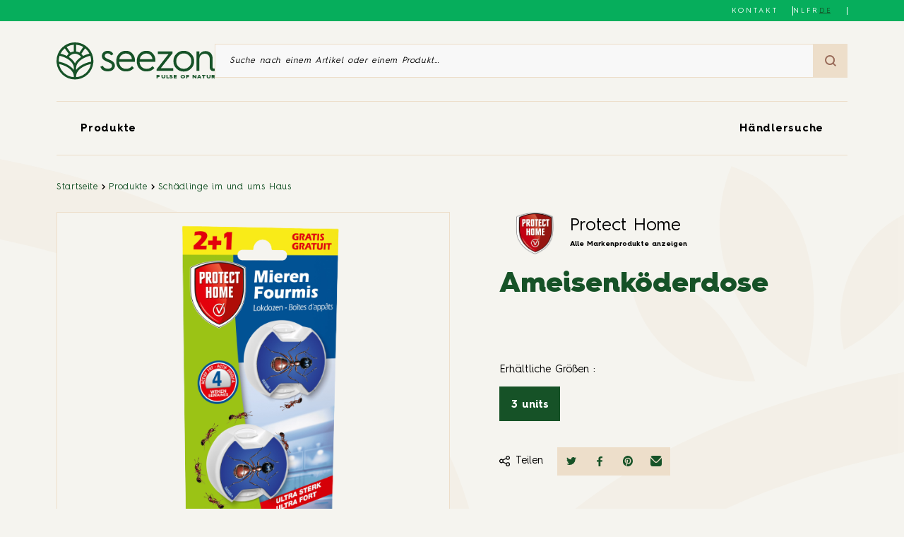

--- FILE ---
content_type: text/html;charset=UTF-8
request_url: https://www.seezon.be/de/product/ameisenkoderdose/
body_size: 24935
content:
<!DOCTYPE html><html lang="de-DE" prefix="og: https://ogp.me/ns#" class="product-template-default single single-product postid-6505 frontend"><head>
    <meta charset="UTF-8">
    <meta name="viewport" content="width=device-width, initial-scale=1, user-scalable=no, viewport-fit=cover">
    <link rel="icon" type="image/png" sizes="32x32" href="https://www.seezon.be/wp-content/themes/sbmlifescience/assets/favicon-32x32.ico">
    <link rel="icon" type="image/png" sizes="16x16" href="https://www.seezon.be/wp-content/themes/sbmlifescience/assets/favicon-16x16.ico">
    <link rel="icon" href="https://www.seezon.be/wp-content/themes/sbmlifescience/assets/favicon.ico">

            <!-- Google Tag Manager -->
        
        <!-- End Google Tag Manager -->
    
            <!-- C2B Script -->
        
        <!-- End C2B Script -->
    
    <link rel="alternate" hreflang="nl" href="https://www.seezon.be/product/lokdoos-tegen-mieren/">
<link rel="alternate" hreflang="fr" href="https://www.seezon.be/fr/product/boite-dappat-contre-les-fourmis/">
<link rel="alternate" hreflang="de" href="https://www.seezon.be/de/product/ameisenkoderdose/">
<link rel="alternate" hreflang="x-default" href="https://www.seezon.be/product/lokdoos-tegen-mieren/">

<!-- Search Engine Optimization by Rank Math PRO - https://rankmath.com/ -->
<title>Ameisenköderdose - Seezon BE</title>
<meta name="robots" content="follow, index, max-snippet:-1, max-video-preview:-1, max-image-preview:large">
<link rel="canonical" href="https://www.seezon.be/de/product/ameisenkoderdose/">
<meta property="og:locale" content="de_DE">
<meta property="og:type" content="article">
<meta property="og:title" content="Ameisenköderdose - Seezon BE">
<meta property="og:url" content="https://www.seezon.be/de/product/ameisenkoderdose/">
<meta property="og:site_name" content="Seezon BE">
<meta property="og:updated_time" content="2024-12-12T16:38:06+01:00">
<meta name="twitter:card" content="summary_large_image">
<meta name="twitter:title" content="Ameisenköderdose - Seezon BE">
<meta name="twitter:label1" content="Time to read">
<meta name="twitter:data1" content="Less than a minute">
<script type="application/ld+json" class="rank-math-schema-pro">{"@context":"https://schema.org","@graph":[{"@type":"BreadcrumbList","@id":"https://www.seezon.be/de/product/ameisenkoderdose/#breadcrumb","itemListElement":[{"@type":"ListItem","position":"1","item":{"@id":"https://www.seezon.be/de/","name":"Home"}},{"@type":"ListItem","position":"2","item":{"@id":"https://www.seezon.be/de/product/","name":"Products"}},{"@type":"ListItem","position":"3","item":{"@id":"https://www.seezon.be/de/product/ameisenkoderdose/","name":"Ameisenk\u00f6derdose"}}]}]}</script>
<!-- /Rank Math WordPress SEO plugin -->


<style id="wp-emoji-styles-inline-css">

	img.wp-smiley, img.emoji {
		display: inline !important;
		border: none !important;
		box-shadow: none !important;
		height: 1em !important;
		width: 1em !important;
		margin: 0 0.07em !important;
		vertical-align: -0.1em !important;
		background: none !important;
		padding: 0 !important;
	}
</style>
<link rel="stylesheet" id="wp-block-library-css" href="https://www.seezon.be/wp-includes/css/dist/block-library/style.min.css?ver=6.4.5" media="all">
<link rel="stylesheet" id="smartfire-main-css-0-css" href="https://www.seezon.be/wp-content/plugins/smartfire-blocks-project-library/build/static/css/main.cc4589e7.css?ver=6.4.5" media="all">
<style id="global-styles-inline-css">
body{--wp--preset--color--black: #000000;--wp--preset--color--cyan-bluish-gray: #abb8c3;--wp--preset--color--white: #ffffff;--wp--preset--color--pale-pink: #f78da7;--wp--preset--color--vivid-red: #cf2e2e;--wp--preset--color--luminous-vivid-orange: #ff6900;--wp--preset--color--luminous-vivid-amber: #fcb900;--wp--preset--color--light-green-cyan: #7bdcb5;--wp--preset--color--vivid-green-cyan: #00d084;--wp--preset--color--pale-cyan-blue: #8ed1fc;--wp--preset--color--vivid-cyan-blue: #0693e3;--wp--preset--color--vivid-purple: #9b51e0;--wp--preset--color--darker-green: #11391c;--wp--preset--color--dark-green: #165227;--wp--preset--color--green: #06AE5C;--wp--preset--color--light-green: #AFC620;--wp--preset--color--dark-brown: #895f4e;--wp--preset--color--brown: #996B59;--wp--preset--color--dark-beige: #E0C6A2;--wp--preset--color--beige: #EDDECA;--wp--preset--color--medium-beige: #f4efe9;--wp--preset--color--light-beige: #F5F4EF;--wp--preset--color--spring: #F0858D;--wp--preset--color--spring-hover: #EA6C75;--wp--preset--color--summer: #FFB100;--wp--preset--color--summer-hover: #FFA700;--wp--preset--color--autumn: #F75013;--wp--preset--color--autumn-hover: #E0360E;--wp--preset--color--winter: #7091CA;--wp--preset--color--winter-hover: #4F70A8;--wp--preset--gradient--vivid-cyan-blue-to-vivid-purple: linear-gradient(135deg,rgba(6,147,227,1) 0%,rgb(155,81,224) 100%);--wp--preset--gradient--light-green-cyan-to-vivid-green-cyan: linear-gradient(135deg,rgb(122,220,180) 0%,rgb(0,208,130) 100%);--wp--preset--gradient--luminous-vivid-amber-to-luminous-vivid-orange: linear-gradient(135deg,rgba(252,185,0,1) 0%,rgba(255,105,0,1) 100%);--wp--preset--gradient--luminous-vivid-orange-to-vivid-red: linear-gradient(135deg,rgba(255,105,0,1) 0%,rgb(207,46,46) 100%);--wp--preset--gradient--very-light-gray-to-cyan-bluish-gray: linear-gradient(135deg,rgb(238,238,238) 0%,rgb(169,184,195) 100%);--wp--preset--gradient--cool-to-warm-spectrum: linear-gradient(135deg,rgb(74,234,220) 0%,rgb(151,120,209) 20%,rgb(207,42,186) 40%,rgb(238,44,130) 60%,rgb(251,105,98) 80%,rgb(254,248,76) 100%);--wp--preset--gradient--blush-light-purple: linear-gradient(135deg,rgb(255,206,236) 0%,rgb(152,150,240) 100%);--wp--preset--gradient--blush-bordeaux: linear-gradient(135deg,rgb(254,205,165) 0%,rgb(254,45,45) 50%,rgb(107,0,62) 100%);--wp--preset--gradient--luminous-dusk: linear-gradient(135deg,rgb(255,203,112) 0%,rgb(199,81,192) 50%,rgb(65,88,208) 100%);--wp--preset--gradient--pale-ocean: linear-gradient(135deg,rgb(255,245,203) 0%,rgb(182,227,212) 50%,rgb(51,167,181) 100%);--wp--preset--gradient--electric-grass: linear-gradient(135deg,rgb(202,248,128) 0%,rgb(113,206,126) 100%);--wp--preset--gradient--midnight: linear-gradient(135deg,rgb(2,3,129) 0%,rgb(40,116,252) 100%);--wp--preset--font-size--small: 13px;--wp--preset--font-size--medium: 20px;--wp--preset--font-size--large: 36px;--wp--preset--font-size--x-large: 42px;--wp--preset--font-size--title-1: 3.333rem;--wp--preset--font-size--title-2: 2rem;--wp--preset--font-size--title-3: 1.667rem;--wp--preset--font-size--title-4: 1.333rem;--wp--preset--font-size--title-5: 1.333rem;--wp--preset--font-size--title-6: 1rem;--wp--preset--font-size--title-9: 0.667rem;--wp--preset--font-size--title-10: 0.533rem;--wp--preset--spacing--20: 0.44rem;--wp--preset--spacing--30: 0.67rem;--wp--preset--spacing--40: 1rem;--wp--preset--spacing--50: 1.5rem;--wp--preset--spacing--60: 2.25rem;--wp--preset--spacing--70: 3.38rem;--wp--preset--spacing--80: 5.06rem;--wp--preset--shadow--natural: 6px 6px 9px rgba(0, 0, 0, 0.2);--wp--preset--shadow--deep: 12px 12px 50px rgba(0, 0, 0, 0.4);--wp--preset--shadow--sharp: 6px 6px 0px rgba(0, 0, 0, 0.2);--wp--preset--shadow--outlined: 6px 6px 0px -3px rgba(255, 255, 255, 1), 6px 6px rgba(0, 0, 0, 1);--wp--preset--shadow--crisp: 6px 6px 0px rgba(0, 0, 0, 1);}body { margin: 0; }.wp-site-blocks > .alignleft { float: left; margin-right: 2em; }.wp-site-blocks > .alignright { float: right; margin-left: 2em; }.wp-site-blocks > .aligncenter { justify-content: center; margin-left: auto; margin-right: auto; }:where(.is-layout-flex){gap: 0.5em;}:where(.is-layout-grid){gap: 0.5em;}body .is-layout-flow > .alignleft{float: left;margin-inline-start: 0;margin-inline-end: 2em;}body .is-layout-flow > .alignright{float: right;margin-inline-start: 2em;margin-inline-end: 0;}body .is-layout-flow > .aligncenter{margin-left: auto !important;margin-right: auto !important;}body .is-layout-constrained > .alignleft{float: left;margin-inline-start: 0;margin-inline-end: 2em;}body .is-layout-constrained > .alignright{float: right;margin-inline-start: 2em;margin-inline-end: 0;}body .is-layout-constrained > .aligncenter{margin-left: auto !important;margin-right: auto !important;}body .is-layout-constrained > :where(:not(.alignleft):not(.alignright):not(.alignfull)){max-width: var(--wp--style--global--content-size);margin-left: auto !important;margin-right: auto !important;}body .is-layout-constrained > .alignwide{max-width: var(--wp--style--global--wide-size);}body .is-layout-flex{display: flex;}body .is-layout-flex{flex-wrap: wrap;align-items: center;}body .is-layout-flex > *{margin: 0;}body .is-layout-grid{display: grid;}body .is-layout-grid > *{margin: 0;}body{padding-top: 0px;padding-right: 0px;padding-bottom: 0px;padding-left: 0px;}a:where(:not(.wp-element-button)){text-decoration: underline;}.wp-element-button, .wp-block-button__link{background-color: #32373c;border-width: 0;color: #fff;font-family: inherit;font-size: inherit;line-height: inherit;padding: calc(0.667em + 2px) calc(1.333em + 2px);text-decoration: none;}.has-black-color{color: var(--wp--preset--color--black) !important;}.has-cyan-bluish-gray-color{color: var(--wp--preset--color--cyan-bluish-gray) !important;}.has-white-color{color: var(--wp--preset--color--white) !important;}.has-pale-pink-color{color: var(--wp--preset--color--pale-pink) !important;}.has-vivid-red-color{color: var(--wp--preset--color--vivid-red) !important;}.has-luminous-vivid-orange-color{color: var(--wp--preset--color--luminous-vivid-orange) !important;}.has-luminous-vivid-amber-color{color: var(--wp--preset--color--luminous-vivid-amber) !important;}.has-light-green-cyan-color{color: var(--wp--preset--color--light-green-cyan) !important;}.has-vivid-green-cyan-color{color: var(--wp--preset--color--vivid-green-cyan) !important;}.has-pale-cyan-blue-color{color: var(--wp--preset--color--pale-cyan-blue) !important;}.has-vivid-cyan-blue-color{color: var(--wp--preset--color--vivid-cyan-blue) !important;}.has-vivid-purple-color{color: var(--wp--preset--color--vivid-purple) !important;}.has-darker-green-color{color: var(--wp--preset--color--darker-green) !important;}.has-dark-green-color{color: var(--wp--preset--color--dark-green) !important;}.has-green-color{color: var(--wp--preset--color--green) !important;}.has-light-green-color{color: var(--wp--preset--color--light-green) !important;}.has-dark-brown-color{color: var(--wp--preset--color--dark-brown) !important;}.has-brown-color{color: var(--wp--preset--color--brown) !important;}.has-dark-beige-color{color: var(--wp--preset--color--dark-beige) !important;}.has-beige-color{color: var(--wp--preset--color--beige) !important;}.has-medium-beige-color{color: var(--wp--preset--color--medium-beige) !important;}.has-light-beige-color{color: var(--wp--preset--color--light-beige) !important;}.has-spring-color{color: var(--wp--preset--color--spring) !important;}.has-spring-hover-color{color: var(--wp--preset--color--spring-hover) !important;}.has-summer-color{color: var(--wp--preset--color--summer) !important;}.has-summer-hover-color{color: var(--wp--preset--color--summer-hover) !important;}.has-autumn-color{color: var(--wp--preset--color--autumn) !important;}.has-autumn-hover-color{color: var(--wp--preset--color--autumn-hover) !important;}.has-winter-color{color: var(--wp--preset--color--winter) !important;}.has-winter-hover-color{color: var(--wp--preset--color--winter-hover) !important;}.has-black-background-color{background-color: var(--wp--preset--color--black) !important;}.has-cyan-bluish-gray-background-color{background-color: var(--wp--preset--color--cyan-bluish-gray) !important;}.has-white-background-color{background-color: var(--wp--preset--color--white) !important;}.has-pale-pink-background-color{background-color: var(--wp--preset--color--pale-pink) !important;}.has-vivid-red-background-color{background-color: var(--wp--preset--color--vivid-red) !important;}.has-luminous-vivid-orange-background-color{background-color: var(--wp--preset--color--luminous-vivid-orange) !important;}.has-luminous-vivid-amber-background-color{background-color: var(--wp--preset--color--luminous-vivid-amber) !important;}.has-light-green-cyan-background-color{background-color: var(--wp--preset--color--light-green-cyan) !important;}.has-vivid-green-cyan-background-color{background-color: var(--wp--preset--color--vivid-green-cyan) !important;}.has-pale-cyan-blue-background-color{background-color: var(--wp--preset--color--pale-cyan-blue) !important;}.has-vivid-cyan-blue-background-color{background-color: var(--wp--preset--color--vivid-cyan-blue) !important;}.has-vivid-purple-background-color{background-color: var(--wp--preset--color--vivid-purple) !important;}.has-darker-green-background-color{background-color: var(--wp--preset--color--darker-green) !important;}.has-dark-green-background-color{background-color: var(--wp--preset--color--dark-green) !important;}.has-green-background-color{background-color: var(--wp--preset--color--green) !important;}.has-light-green-background-color{background-color: var(--wp--preset--color--light-green) !important;}.has-dark-brown-background-color{background-color: var(--wp--preset--color--dark-brown) !important;}.has-brown-background-color{background-color: var(--wp--preset--color--brown) !important;}.has-dark-beige-background-color{background-color: var(--wp--preset--color--dark-beige) !important;}.has-beige-background-color{background-color: var(--wp--preset--color--beige) !important;}.has-medium-beige-background-color{background-color: var(--wp--preset--color--medium-beige) !important;}.has-light-beige-background-color{background-color: var(--wp--preset--color--light-beige) !important;}.has-spring-background-color{background-color: var(--wp--preset--color--spring) !important;}.has-spring-hover-background-color{background-color: var(--wp--preset--color--spring-hover) !important;}.has-summer-background-color{background-color: var(--wp--preset--color--summer) !important;}.has-summer-hover-background-color{background-color: var(--wp--preset--color--summer-hover) !important;}.has-autumn-background-color{background-color: var(--wp--preset--color--autumn) !important;}.has-autumn-hover-background-color{background-color: var(--wp--preset--color--autumn-hover) !important;}.has-winter-background-color{background-color: var(--wp--preset--color--winter) !important;}.has-winter-hover-background-color{background-color: var(--wp--preset--color--winter-hover) !important;}.has-black-border-color{border-color: var(--wp--preset--color--black) !important;}.has-cyan-bluish-gray-border-color{border-color: var(--wp--preset--color--cyan-bluish-gray) !important;}.has-white-border-color{border-color: var(--wp--preset--color--white) !important;}.has-pale-pink-border-color{border-color: var(--wp--preset--color--pale-pink) !important;}.has-vivid-red-border-color{border-color: var(--wp--preset--color--vivid-red) !important;}.has-luminous-vivid-orange-border-color{border-color: var(--wp--preset--color--luminous-vivid-orange) !important;}.has-luminous-vivid-amber-border-color{border-color: var(--wp--preset--color--luminous-vivid-amber) !important;}.has-light-green-cyan-border-color{border-color: var(--wp--preset--color--light-green-cyan) !important;}.has-vivid-green-cyan-border-color{border-color: var(--wp--preset--color--vivid-green-cyan) !important;}.has-pale-cyan-blue-border-color{border-color: var(--wp--preset--color--pale-cyan-blue) !important;}.has-vivid-cyan-blue-border-color{border-color: var(--wp--preset--color--vivid-cyan-blue) !important;}.has-vivid-purple-border-color{border-color: var(--wp--preset--color--vivid-purple) !important;}.has-darker-green-border-color{border-color: var(--wp--preset--color--darker-green) !important;}.has-dark-green-border-color{border-color: var(--wp--preset--color--dark-green) !important;}.has-green-border-color{border-color: var(--wp--preset--color--green) !important;}.has-light-green-border-color{border-color: var(--wp--preset--color--light-green) !important;}.has-dark-brown-border-color{border-color: var(--wp--preset--color--dark-brown) !important;}.has-brown-border-color{border-color: var(--wp--preset--color--brown) !important;}.has-dark-beige-border-color{border-color: var(--wp--preset--color--dark-beige) !important;}.has-beige-border-color{border-color: var(--wp--preset--color--beige) !important;}.has-medium-beige-border-color{border-color: var(--wp--preset--color--medium-beige) !important;}.has-light-beige-border-color{border-color: var(--wp--preset--color--light-beige) !important;}.has-spring-border-color{border-color: var(--wp--preset--color--spring) !important;}.has-spring-hover-border-color{border-color: var(--wp--preset--color--spring-hover) !important;}.has-summer-border-color{border-color: var(--wp--preset--color--summer) !important;}.has-summer-hover-border-color{border-color: var(--wp--preset--color--summer-hover) !important;}.has-autumn-border-color{border-color: var(--wp--preset--color--autumn) !important;}.has-autumn-hover-border-color{border-color: var(--wp--preset--color--autumn-hover) !important;}.has-winter-border-color{border-color: var(--wp--preset--color--winter) !important;}.has-winter-hover-border-color{border-color: var(--wp--preset--color--winter-hover) !important;}.has-vivid-cyan-blue-to-vivid-purple-gradient-background{background: var(--wp--preset--gradient--vivid-cyan-blue-to-vivid-purple) !important;}.has-light-green-cyan-to-vivid-green-cyan-gradient-background{background: var(--wp--preset--gradient--light-green-cyan-to-vivid-green-cyan) !important;}.has-luminous-vivid-amber-to-luminous-vivid-orange-gradient-background{background: var(--wp--preset--gradient--luminous-vivid-amber-to-luminous-vivid-orange) !important;}.has-luminous-vivid-orange-to-vivid-red-gradient-background{background: var(--wp--preset--gradient--luminous-vivid-orange-to-vivid-red) !important;}.has-very-light-gray-to-cyan-bluish-gray-gradient-background{background: var(--wp--preset--gradient--very-light-gray-to-cyan-bluish-gray) !important;}.has-cool-to-warm-spectrum-gradient-background{background: var(--wp--preset--gradient--cool-to-warm-spectrum) !important;}.has-blush-light-purple-gradient-background{background: var(--wp--preset--gradient--blush-light-purple) !important;}.has-blush-bordeaux-gradient-background{background: var(--wp--preset--gradient--blush-bordeaux) !important;}.has-luminous-dusk-gradient-background{background: var(--wp--preset--gradient--luminous-dusk) !important;}.has-pale-ocean-gradient-background{background: var(--wp--preset--gradient--pale-ocean) !important;}.has-electric-grass-gradient-background{background: var(--wp--preset--gradient--electric-grass) !important;}.has-midnight-gradient-background{background: var(--wp--preset--gradient--midnight) !important;}.has-small-font-size{font-size: var(--wp--preset--font-size--small) !important;}.has-medium-font-size{font-size: var(--wp--preset--font-size--medium) !important;}.has-large-font-size{font-size: var(--wp--preset--font-size--large) !important;}.has-x-large-font-size{font-size: var(--wp--preset--font-size--x-large) !important;}.has-title-1-font-size{font-size: var(--wp--preset--font-size--title-1) !important;}.has-title-2-font-size{font-size: var(--wp--preset--font-size--title-2) !important;}.has-title-3-font-size{font-size: var(--wp--preset--font-size--title-3) !important;}.has-title-4-font-size{font-size: var(--wp--preset--font-size--title-4) !important;}.has-title-5-font-size{font-size: var(--wp--preset--font-size--title-5) !important;}.has-title-6-font-size{font-size: var(--wp--preset--font-size--title-6) !important;}.has-title-9-font-size{font-size: var(--wp--preset--font-size--title-9) !important;}.has-title-10-font-size{font-size: var(--wp--preset--font-size--title-10) !important;}
.wp-block-navigation a:where(:not(.wp-element-button)){color: inherit;}
:where(.wp-block-post-template.is-layout-flex){gap: 1.25em;}:where(.wp-block-post-template.is-layout-grid){gap: 1.25em;}
:where(.wp-block-columns.is-layout-flex){gap: 2em;}:where(.wp-block-columns.is-layout-grid){gap: 2em;}
.wp-block-pullquote{font-size: 1.5em;line-height: 1.6;}
</style>
<link rel="stylesheet" id="wpml-blocks-css" href="https://www.seezon.be/wp-content/plugins/sitepress-multilingual-cms/dist/css/blocks/styles.css?ver=4.6.7" media="all">
<link rel="stylesheet" id="smartfire-normalize-css" href="https://www.seezon.be/wp-content/themes/smartfire-wordpress-theme-v1/normalize.min.css?ver=6.4.5" media="all">












<link rel="https://api.w.org/" href="https://www.seezon.be/de/wp-json/"><link rel="alternate" type="application/json" href="https://www.seezon.be/de/wp-json/wp/v2/product/6505"><link rel="EditURI" type="application/rsd+xml" title="RSD" href="https://www.seezon.be/xmlrpc.php?rsd">
<meta name="generator" content="WordPress 6.4.5">
<link rel="shortlink" href="https://www.seezon.be/de/?p=6505">
<link rel="alternate" type="application/json+oembed" href="https://www.seezon.be/de/wp-json/oembed/1.0/embed?url=https%3A%2F%2Fwww.seezon.be%2Fde%2Fproduct%2Fameisenkoderdose%2F">
<link rel="alternate" type="text/xml+oembed" href="https://www.seezon.be/de/wp-json/oembed/1.0/embed?url=https%3A%2F%2Fwww.seezon.be%2Fde%2Fproduct%2Fameisenkoderdose%2F&amp;format=xml">
<meta name="generator" content="WPML ver:4.6.7 stt:37,4,3;">
    <style>
        :root {
            --seasonColorRoot: #7091ca;
            --seasonColorHoverRoot: #4f70a8;
        }
    </style>
<link rel="stylesheet" type="text/css" href="https://www.seezon.be/wp-content/plugins/smartfire-blocks-project-library/build/static/js/../../static/css/1535.f0ef2deb.chunk.css"><link rel="stylesheet" type="text/css" href="https://www.seezon.be/wp-content/plugins/smartfire-blocks-project-library/build/static/js/../../static/css/block-header.7e6edb57.chunk.css"><link rel="stylesheet" type="text/css" href="https://www.seezon.be/wp-content/plugins/smartfire-blocks-project-library/build/static/js/../../static/css/block-breadcrumb.12a0e746.chunk.css"><link rel="stylesheet" type="text/css" href="https://www.seezon.be/wp-content/plugins/smartfire-blocks-project-library/build/static/js/../../static/css/block-single-product---product-template.9a69465a.chunk.css"><link rel="stylesheet" type="text/css" href="https://www.seezon.be/wp-content/plugins/smartfire-blocks-project-library/build/static/js/../../static/css/block-single-product---similar-products.292bf071.chunk.css"><link rel="stylesheet" type="text/css" href="https://www.seezon.be/wp-content/plugins/smartfire-blocks-project-library/build/static/js/../../static/css/block-footer.4c8d62b7.chunk.css"><style data-emotion="css" data-s=""></style><meta rel="x-prerender-render-id" content="341a972b-6858-4f0e-a5cc-c768c84390c7" />
			<meta rel="x-prerender-render-at" content="2026-01-12T05:19:52.885Z" /><meta rel="x-prerender-request-id" content="f65679b7-ead5-4893-9f86-b328587ce80c" />
      		<meta rel="x-prerender-request-at" content="2026-01-14T06:26:00.037Z" /></head>

<body class="product-template-default single single-product postid-6505 frontend" data-product-id="6505" style="overflow: visible;">
    <div type="hidden" id="country-code" data-country-code="BE"></div>
            <!-- Google Tag Manager (noscript) -->
        <noscript><iframe src="https://www.googletagmanager.com/ns.html?id=GTM-KZQM2LR" height="0" width="0" style="display:none;visibility:hidden"></iframe></noscript>
        <!-- End Google Tag Manager (noscript) -->
    
    
    <a href="#content" class="skip-link">Aller au contenu principal</a>

    <!-- page -->
    <div id="page" class="site react-main-app-node smartfire-block-react-app-main"><header class="block_block__j7W87"><div class="block_mainHeader__ISWDj"><div class="block_topBar__g6lzz"><div class="block_content__ugnaM"><div class="block_csrEngagement__HaFoy" href=""></div><div class="block_contact__Cwk1T"><a href="https://www.seezon.be/de/kontakt/">Kontakt</a></div><div class="style_langs__X3Ib- block_langSwitcher__+u9D1"><a href="https://www.seezon.be/product/lokdoos-tegen-mieren/">NL</a><a href="https://www.seezon.be/fr/product/boite-dappat-contre-les-fourmis/">FR</a><a href="https://www.seezon.be/de/product/ameisenkoderdose/" class="style_active__MWws+">DE</a></div></div></div><div class="block_container__p4BFg"><div class="block_searchArea__ImMHi"><a href="https://www.seezon.be/de/"><svg xmlns="http://www.w3.org/2000/svg" width="248.503" height="58.57" viewBox="0 0 248.503 58.57" class="block_logo__4uPY3" aria-label="Seezon Logo"><g id="Groupe_11394" data-name="Groupe 11394" transform="translate(-156.719 -59.001)"><g id="Groupe_708" data-name="Groupe 708" transform="translate(225.686 72.142)"><path id="Trac\xE9_834" data-name="Trac\xE9 834" d="M-.847-5.193c.79,2.607,3.518,4.608,7.7,4.608,5.032,0,6.729-2.3,6.729-4.669a3.9,3.9,0,0,0-1.7-3.455,31.559,31.559,0,0,0-5.941-2.91C.366-13.8-2.364-16.106-2.364-20.532c0-4.669,3.822-8.064,9.218-8.064,4.122,0,7.094,1.758,8.851,5.275l-3.639,1.88a5.47,5.47,0,0,0-5.153-3.031c-2.851,0-4.79,1.454-4.79,3.941s2.062,3.759,6.668,5.517c6.306,2.425,9.278,5.094,9.278,9.761C18.069-.4,14.13,3.6,6.854,3.6,1.032,3.6-3.455.931-4.667-3.738Z" transform="translate(4.667 28.596)" fill="#165227"></path></g><g id="Groupe_709" data-name="Groupe 709" transform="translate(250.606 72.141)"><path id="Trac\xE9_835" data-name="Trac\xE9 835" d="M0-3.619C0-8.53,1.454-12.471,4.3-15.442a14.624,14.624,0,0,1,10.974-4.487A12.762,12.762,0,0,1,25.4-15.5,15.565,15.565,0,0,1,29.345-4.711c0,.667,0,1.333-.061,1.94H4.486C4.729,3.96,9.034,8.264,15.4,8.264c4.182,0,6.67-1.332,9.4-4.243l2.971,2.911a15.9,15.9,0,0,1-12.368,5.4,15.177,15.177,0,0,1-11.157-4.3C1.395,5.173,0,1.352,0-3.377ZM24.555-6.712a8.536,8.536,0,0,0-2.727-6.366,9.124,9.124,0,0,0-6.549-2.667,10.619,10.619,0,0,0-7.214,2.667A9.118,9.118,0,0,0,4.79-6.712Z" transform="translate(0 19.929)" fill="#165227"></path></g><g id="Groupe_710" data-name="Groupe 710" transform="translate(282.801 72.141)"><path id="Trac\xE9_836" data-name="Trac\xE9 836" d="M0-3.619C0-8.53,1.454-12.471,4.3-15.442a14.624,14.624,0,0,1,10.974-4.487A12.764,12.764,0,0,1,25.4-15.5,15.569,15.569,0,0,1,29.345-4.711c0,.667,0,1.333-.061,1.94H4.486C4.729,3.96,9.034,8.264,15.4,8.264c4.182,0,6.668-1.332,9.4-4.243l2.97,2.911a15.9,15.9,0,0,1-12.367,5.4,15.182,15.182,0,0,1-11.158-4.3C1.4,5.173,0,1.352,0-3.377ZM24.556-6.712a8.539,8.539,0,0,0-2.727-6.366,9.127,9.127,0,0,0-6.55-2.667,10.619,10.619,0,0,0-7.214,2.667A9.114,9.114,0,0,0,4.791-6.712Z" transform="translate(0 19.929)" fill="#165227"></path></g><g id="Groupe_712" data-name="Groupe 712" transform="translate(313.97 73.051)"><path id="Trac\xE9_838" data-name="Trac\xE9 838" d="M0-6.78V-9.447L18.735-33.154H2v-4.184H25.1v2.971L6.488-10.964H26.072V-6.78Z" transform="translate(0 37.338)" fill="#165227"></path></g><g id="Groupe_713" data-name="Groupe 713" transform="translate(340.404 72.141)"><path id="Trac\xE9_839" data-name="Trac\xE9 839" d="M0-3.592a15.457,15.457,0,0,1,4.729-11.52A15.831,15.831,0,0,1,16.25-19.781a15.824,15.824,0,0,1,11.519,4.669A15.448,15.448,0,0,1,32.5-3.592a15.582,15.582,0,0,1-4.729,11.58A15.772,15.772,0,0,1,16.25,12.6,15.779,15.779,0,0,1,4.729,7.988,15.592,15.592,0,0,1,0-3.592m4.487,0a11.794,11.794,0,0,0,3.335,8.61A11.426,11.426,0,0,0,16.25,8.413a11.426,11.426,0,0,0,8.428-3.395,11.8,11.8,0,0,0,3.334-8.61,11.562,11.562,0,0,0-3.334-8.549A11.245,11.245,0,0,0,16.25-15.6a11.245,11.245,0,0,0-8.428,3.456A11.557,11.557,0,0,0,4.487-3.592" transform="translate(0 19.781)" fill="#165227"></path></g><g id="Groupe_714" data-name="Groupe 714" transform="translate(376.663 72.566)"><path id="Trac\xE9_840" data-name="Trac\xE9 840" d="M0-6.888V-37.446H4.487v5.154c1.638-3.4,5.094-5.639,9.639-5.639,6.853,0,11.159,4.548,11.159,11.52V-13.8c0,2.486.363,3.214,2.121,3.214a10.633,10.633,0,0,0,1.154-.122v3.7a5.681,5.681,0,0,1-1.943.3c-2.364,0-5.819-.667-5.819-6.791V-25.441c0-5.093-2.972-8.307-7.822-8.307-5.032,0-8.489,3.518-8.489,8.61V-6.888Z" transform="translate(0 37.931)" fill="#165227"></path></g><text id="Pulse_of_nature" data-name="Pulse of nature" transform="translate(403.402 115.571)" fill="#165227" font-size="9" font-family="Hurge Geometric Sans, 'Hurme Geometric Sans \\\\34 '" font-weight="800" letter-spacing="0.05em"><tspan x="-90" y="0">PULSE OF NATURE</tspan></text><path id="Trac\xE9_1106" data-name="Trac\xE9 1106" d="M-28.476-14.238a28.83,28.83,0,0,0-2.083-10.785l0,0A28.952,28.952,0,0,0-40.9-38.019a28.827,28.827,0,0,0-16.576-5.2h-.01a28.78,28.78,0,0,0-16.657,5.291l0,0a28.955,28.955,0,0,0-10.207,12.9.049.049,0,0,1-.006.01,28.9,28.9,0,0,0-2.077,10.779c0,.909.047,1.859.139,2.819h0v0A28.854,28.854,0,0,0-57.458,14.743a28.855,28.855,0,0,0,28.843-26.16s0,0,0,0h0c.092-.96.139-1.909.139-2.817m-6.759,1.872c-.344.088-.693.17-1.033.264-1.137.314-2.251.652-3.323,1.031-.046.016-.089.036-.135.052-1.025.365-2.012.764-2.973,1.186-.3.132-.594.273-.89.411q-1.063.494-2.067,1.031c-.293.157-.586.314-.872.476-.73.416-1.43.849-2.1,1.3-.163.108-.336.209-.5.319q-1.226.845-2.318,1.761c-.181.151-.343.31-.519.463q-.807.707-1.534,1.447c-.207.213-.406.427-.6.643-.438.482-.847.974-1.233,1.475-.107.14-.24.271-.345.412V-3c0-5.634,4.029-11.117,11.052-15.045.882-.493,1.8-.951,2.748-1.383.316-.144.649-.269.971-.406.646-.275,1.3-.547,1.969-.793.393-.144.8-.272,1.2-.406.634-.212,1.272-.42,1.929-.608.431-.123.871-.234,1.31-.347.384-.1.776-.186,1.165-.276a25.293,25.293,0,0,1,1.3,8.029c0,.378-.009.757-.026,1.142-.223.043-.43.1-.652.15q-1.286.263-2.527.58M-60.8-1.972c-.2-.225-.41-.447-.626-.667-.472-.483-.974-.952-1.5-1.413-.186-.164-.359-.333-.552-.494q-1.086-.906-2.3-1.747c-.174-.12-.363-.23-.541-.348q-.991-.656-2.055-1.267c-.3-.168-.6-.329-.9-.492q-.989-.529-2.034-1.015c-.3-.142-.6-.287-.915-.424-.941-.411-1.907-.8-2.91-1.16-.067-.024-.128-.052-.2-.076-1.068-.377-2.176-.713-3.308-1.026-.347-.1-.7-.18-1.057-.27q-1.228-.312-2.5-.574c-.224-.046-.435-.108-.662-.152-.019-.387-.027-.77-.027-1.144a25.282,25.282,0,0,1,1.3-8.025c.384.089.77.176,1.148.272.449.115.9.228,1.338.353.663.19,1.307.4,1.947.614.394.131.794.257,1.18.4.685.251,1.346.527,2,.807.312.133.636.254.941.394.946.432,1.866.89,2.746,1.383C-63.261-14.118-59.235-8.635-59.235-3V-.1c-.108-.146-.245-.282-.357-.426-.38-.492-.781-.974-1.211-1.447m10.408-25.359c-.091-.05-.187-.088-.279-.135-.118-.06-.238-.115-.357-.173a14.688,14.688,0,0,0-3.944-1.255c-.094-.015-.187-.034-.282-.048-.123-.019-.244-.048-.367-.063l-.051-7.235L-55.7-39.6a25.215,25.215,0,0,1,11.282,3.543ZM-65.8-21.857c.115-.125.23-.247.349-.366A11.377,11.377,0,0,1-63.9-23.55a11.782,11.782,0,0,1,6.5-2.012,11.232,11.232,0,0,1,6.483,2.086,11.517,11.517,0,0,1,1.5,1.3c.119.121.234.244.348.369a11.361,11.361,0,0,1,1.118,1.436c.023.036.053.07.076.107l-.042.028q-.76.476-1.472.977c-.153.107-.3.219-.448.328-.331.241-.66.485-.976.734-.168.133-.329.268-.493.4-.284.235-.563.471-.834.711-.162.144-.32.289-.476.435q-.388.361-.754.731c-.146.148-.292.3-.434.445-.244.258-.476.52-.7.785-.122.141-.25.282-.368.425-.255.309-.494.623-.728.939-.075.1-.156.2-.229.3q-.448.629-.84,1.273c-.062.1-.113.2-.172.3-.193.331-.38.663-.549,1-.021.041-.047.081-.068.122-.019-.038-.044-.075-.063-.113-.18-.357-.378-.709-.584-1.06-.047-.08-.089-.163-.137-.243q-.394-.65-.848-1.284c-.066-.092-.139-.181-.207-.272-.239-.325-.485-.648-.749-.966-.117-.141-.242-.28-.363-.421-.228-.264-.461-.525-.7-.783-.143-.152-.291-.3-.44-.451q-.362-.366-.746-.724c-.158-.148-.317-.294-.481-.44-.268-.239-.547-.474-.829-.707-.163-.135-.325-.271-.493-.4-.321-.253-.656-.5-.993-.746-.142-.1-.28-.209-.425-.31-.492-.345-1-.684-1.522-1.011.006-.011.015-.019.021-.03A11.384,11.384,0,0,1-65.8-21.857m31.077-3.765c-.357.087-.7.192-1.053.285-.308.082-.618.163-.922.249-1.031.293-2.045.608-3.029.957-.054.02-.113.036-.168.056-1.035.372-2.035.784-3.015,1.217-.268.119-.528.245-.793.367-.351.165-.714.319-1.058.491-.005-.01-.014-.019-.021-.029a14.813,14.813,0,0,0-1.2-1.676c-.109-.132-.239-.246-.353-.374a15.065,15.065,0,0,0-1.068-1.112c-.03-.027-.054-.06-.084-.087l5.991-8.748a25.416,25.416,0,0,1,6.775,8.4M-59.251-39.6l.071,10.579c-.119.014-.235.042-.354.058-.137.019-.272.044-.407.067a14.742,14.742,0,0,0-1.945.449l-.04.015a14.669,14.669,0,0,0-1.816.724c-.13.06-.26.119-.389.184-.1.049-.2.089-.3.14l-3.154-4.406L-70.594-36a25.159,25.159,0,0,1,11.343-3.6M-73.5-33.955l6.157,8.6c-.025.023-.046.05-.07.073a14.956,14.956,0,0,0-1.227,1.265c-.077.089-.168.166-.243.255a14.8,14.8,0,0,0-1.231,1.718c-.011.016-.023.031-.034.047-.337-.169-.694-.32-1.039-.481-.271-.127-.539-.256-.815-.378-.971-.429-1.963-.838-2.991-1.208-.076-.027-.156-.05-.231-.076-.966-.341-1.961-.65-2.974-.939-.31-.089-.623-.171-.937-.253-.353-.094-.7-.2-1.056-.286A25.407,25.407,0,0,1-73.5-33.955M-82.418-9.37c.062.013.127.023.188.036.362.079.714.171,1.071.257.512.123,1.025.243,1.523.38.365.1.716.211,1.074.317.471.141.944.28,1.4.433.357.119.7.247,1.053.374.437.158.874.316,1.3.484.343.137.677.281,1.011.424.408.175.814.351,1.208.536.327.153.644.312.961.472.378.19.752.383,1.115.582.308.169.608.342.905.517.347.205.689.413,1.021.626q.431.276.843.561c.318.218.626.441.928.667.262.2.52.394.77.6.288.232.565.469.837.709.236.207.469.415.692.628.258.246.5.5.742.749.207.217.414.433.608.654.228.26.438.524.647.79.176.223.356.446.518.673.2.276.372.557.549.837.144.226.293.451.422.68.165.292.305.591.448.888.109.227.227.451.323.679.131.314.234.634.341.954.073.219.159.435.221.654.1.358.164.722.232,1.085.034.186.086.371.112.559a12.108,12.108,0,0,1,.119,1.673v1.026A25.294,25.294,0,0,1-82.418-9.37m26.737,20.5V10.1a12.126,12.126,0,0,1,.119-1.674c.025-.186.078-.368.111-.553.068-.365.133-.731.233-1.092.061-.217.146-.43.218-.646.107-.322.211-.645.343-.962.1-.227.213-.449.321-.673.144-.3.284-.6.451-.894.127-.227.275-.449.416-.672.18-.284.357-.569.557-.848.159-.222.335-.44.507-.658.213-.271.428-.541.659-.806.19-.216.392-.428.595-.64.245-.257.494-.512.756-.763.219-.208.447-.412.678-.615.277-.244.56-.485.854-.723.244-.2.5-.39.752-.582q.464-.347.95-.682c.269-.184.542-.367.821-.546.339-.217.689-.43,1.043-.639.291-.171.585-.341.886-.507.369-.2.748-.4,1.132-.591.312-.157.626-.314.949-.465.4-.186.807-.364,1.218-.54.331-.142.66-.285,1-.42.428-.17.869-.33,1.31-.489.347-.125.689-.252,1.044-.37.46-.154.934-.293,1.408-.435.355-.106.706-.217,1.07-.316.5-.136,1.009-.256,1.52-.379.359-.086.711-.179,1.076-.258.062-.013.126-.023.187-.036a25.294,25.294,0,0,1-23.184,20.5" transform="translate(243.157 102.219)" fill="#165227"></path></g></svg></a><div class="style_block__YUhxh"><form class="style_searchForm__eK3JC"><input type="text" placeholder="Suche nach einem Artikel oder einem Produkt…" aria-label="Suche nach einem Artikel oder einem Produkt" value=""><button class="style_searchBtn__a8yVr" type="submit"><svg xmlns="http://www.w3.org/2000/svg" width="15.9" height="15.9" viewBox="0 0 15.9 15.9"><path id="Trac\xE9_942" data-name="Trac\xE9 942" d="M15.9,14.5l-3.3-3.3A6.847,6.847,0,0,0,14,7,6.957,6.957,0,0,0,7,0,6.957,6.957,0,0,0,0,7a6.957,6.957,0,0,0,7,7,6.847,6.847,0,0,0,4.2-1.4l3.3,3.3ZM2,7A4.951,4.951,0,0,1,7,2a4.951,4.951,0,0,1,5,5,4.951,4.951,0,0,1-5,5A4.951,4.951,0,0,1,2,7Z" fill="#996b59"></path></svg></button></form></div></div><div class="block_menu__1PO9c"><ul class="block_categories__sQf0j"><li class="block_category__GtxhN"><a href="https://www.seezon.be/de/product/" id="menu-product" aria-expanded="false" aria-controls="submenu-product">Produkte</a><div class="block_subMenuContainer__BVE+L" role="menu" aria-labelledby="menu-product"><div class="style_subMenu__-Pen9"><div class="style_container__9jFyo"><a href="https://www.seezon.be/de/product/universe/unentbehrlich-fuer-den-garten/" class="style_card__AXJWZ" tabindex="0" aria-label="Unentbehrlich für den Garten" role="menuitem"><svg xmlns="http://www.w3.org/2000/svg" width="200" height="280" viewBox="0 0 200 280" preserveAspectRatio="none" class="style_decoration__lSqZx" id="74-svg-1"><g data-name="Groupe 11594" transform="rotate(180 -3771.5 -5449.5)"><path fill="#afc620" d="M0 45.123V0h200v45a219.392 219.392 0 00-98.836-24.013c-9.095.281-18.1.98-26.756 2.079a252.239 252.239 0 00-25.833 4.636 230.851 230.851 0 00-24.83 7.312A218.457 218.457 0 000 45.123z" data-name="Soustraction 1" transform="translate(-7743 -11179)"></path><path fill="#7091ca" d="M64.029 74.033H0V0c.869.838 1.618 1.563 2.359 2.283a522.643 522.643 0 0115.035 15.195l.535.56c2.767 2.9 5.625 5.9 8.339 8.891 4.293 4.741 8.8 9.966 14.2 16.444.762.917 1.54 1.84 2.292 2.734 1.677 1.992 3.411 4.053 5.041 6.111 4.715 5.93 9.515 12.368 15.106 20.26.323.458.68.951 1.125 1.554z" data-name="Soustraction 2" transform="translate(-7743 -10973.034)"></path><path fill="#06ae5c" d="M64.073 74.08H0c.384-.517.96-1.292 1.521-2.08 5.529-7.787 10.2-14.052 14.687-19.716 1.572-1.987 3.254-3.978 4.881-5.9.835-.988 1.7-2.01 2.54-3.024 5.406-6.5 9.922-11.73 14.212-16.465 2.966-3.257 6.073-6.523 8.752-9.328A530.853 530.853 0 0161.784 2.216c.8-.776 1.548-1.5 2.287-2.212v74.075z" data-name="Soustraction 3" transform="translate(-7607.073 -10973.08)"></path></g></svg><div class="style_content__WRdW6"><p>Unentbehrlich für den Garten</p></div><div class="style_thumbnailContainer__gT23S"><img class="style_thumbnail__r7DGI" src="https://www.seezon.be/wp-content/uploads/sites/11/2023/02/Essentiele-tuinbenodigdheden.jpg" loading="lazy" alt="" aria-hidden="true"></div></a><a href="https://www.seezon.be/de/product/universe/ziergarten-und-rasen/" class="style_card__AXJWZ" tabindex="0" aria-label="Ziergarten und Rasen" role="menuitem"><svg xmlns="http://www.w3.org/2000/svg" width="200" height="280" viewBox="0 0 200 280" preserveAspectRatio="none" class="style_decoration__lSqZx" id="190-svg-1"><g data-name="Groupe 11594" transform="rotate(180 -3771.5 -5449.5)"><path fill="#afc620" d="M0 45.123V0h200v45a219.392 219.392 0 00-98.836-24.013c-9.095.281-18.1.98-26.756 2.079a252.239 252.239 0 00-25.833 4.636 230.851 230.851 0 00-24.83 7.312A218.457 218.457 0 000 45.123z" data-name="Soustraction 1" transform="translate(-7743 -11179)"></path><path fill="#7091ca" d="M64.029 74.033H0V0c.869.838 1.618 1.563 2.359 2.283a522.643 522.643 0 0115.035 15.195l.535.56c2.767 2.9 5.625 5.9 8.339 8.891 4.293 4.741 8.8 9.966 14.2 16.444.762.917 1.54 1.84 2.292 2.734 1.677 1.992 3.411 4.053 5.041 6.111 4.715 5.93 9.515 12.368 15.106 20.26.323.458.68.951 1.125 1.554z" data-name="Soustraction 2" transform="translate(-7743 -10973.034)"></path><path fill="#06ae5c" d="M64.073 74.08H0c.384-.517.96-1.292 1.521-2.08 5.529-7.787 10.2-14.052 14.687-19.716 1.572-1.987 3.254-3.978 4.881-5.9.835-.988 1.7-2.01 2.54-3.024 5.406-6.5 9.922-11.73 14.212-16.465 2.966-3.257 6.073-6.523 8.752-9.328A530.853 530.853 0 0161.784 2.216c.8-.776 1.548-1.5 2.287-2.212v74.075z" data-name="Soustraction 3" transform="translate(-7607.073 -10973.08)"></path></g></svg><div class="style_content__WRdW6"><p>Ziergarten und Rasen</p></div><div class="style_thumbnailContainer__gT23S"><img class="style_thumbnail__r7DGI" src="https://www.seezon.be/wp-content/uploads/sites/11/2023/02/Planten-struiken-en-gazons.jpg" loading="lazy" alt="" aria-hidden="true"></div></a><a href="https://www.seezon.be/de/product/universe/gemuesegarten/" class="style_card__AXJWZ" tabindex="0" aria-label="Gemüsegarten" role="menuitem"><svg xmlns="http://www.w3.org/2000/svg" width="200" height="280" viewBox="0 0 200 280" preserveAspectRatio="none" class="style_decoration__lSqZx" id="194-svg-1"><g data-name="Groupe 11594" transform="rotate(180 -3771.5 -5449.5)"><path fill="#afc620" d="M0 45.123V0h200v45a219.392 219.392 0 00-98.836-24.013c-9.095.281-18.1.98-26.756 2.079a252.239 252.239 0 00-25.833 4.636 230.851 230.851 0 00-24.83 7.312A218.457 218.457 0 000 45.123z" data-name="Soustraction 1" transform="translate(-7743 -11179)"></path><path fill="#7091ca" d="M64.029 74.033H0V0c.869.838 1.618 1.563 2.359 2.283a522.643 522.643 0 0115.035 15.195l.535.56c2.767 2.9 5.625 5.9 8.339 8.891 4.293 4.741 8.8 9.966 14.2 16.444.762.917 1.54 1.84 2.292 2.734 1.677 1.992 3.411 4.053 5.041 6.111 4.715 5.93 9.515 12.368 15.106 20.26.323.458.68.951 1.125 1.554z" data-name="Soustraction 2" transform="translate(-7743 -10973.034)"></path><path fill="#06ae5c" d="M64.073 74.08H0c.384-.517.96-1.292 1.521-2.08 5.529-7.787 10.2-14.052 14.687-19.716 1.572-1.987 3.254-3.978 4.881-5.9.835-.988 1.7-2.01 2.54-3.024 5.406-6.5 9.922-11.73 14.212-16.465 2.966-3.257 6.073-6.523 8.752-9.328A530.853 530.853 0 0161.784 2.216c.8-.776 1.548-1.5 2.287-2.212v74.075z" data-name="Soustraction 3" transform="translate(-7607.073 -10973.08)"></path></g></svg><div class="style_content__WRdW6"><p>Gemüsegarten</p></div><div class="style_thumbnailContainer__gT23S"><img class="style_thumbnail__r7DGI" src="https://www.seezon.be/wp-content/uploads/sites/11/2023/02/Moestuin.jpg" loading="lazy" alt="" aria-hidden="true"></div></a><a href="https://www.seezon.be/de/product/universe/schaedlinge-im-und-ums-haus/" class="style_card__AXJWZ" tabindex="0" aria-label="Schädlinge im und ums Haus" role="menuitem"><svg xmlns="http://www.w3.org/2000/svg" width="200" height="280" viewBox="0 0 200 280" preserveAspectRatio="none" class="style_decoration__lSqZx" id="290-svg-1"><g data-name="Groupe 11594" transform="rotate(180 -3771.5 -5449.5)"><path fill="#afc620" d="M0 45.123V0h200v45a219.392 219.392 0 00-98.836-24.013c-9.095.281-18.1.98-26.756 2.079a252.239 252.239 0 00-25.833 4.636 230.851 230.851 0 00-24.83 7.312A218.457 218.457 0 000 45.123z" data-name="Soustraction 1" transform="translate(-7743 -11179)"></path><path fill="#7091ca" d="M64.029 74.033H0V0c.869.838 1.618 1.563 2.359 2.283a522.643 522.643 0 0115.035 15.195l.535.56c2.767 2.9 5.625 5.9 8.339 8.891 4.293 4.741 8.8 9.966 14.2 16.444.762.917 1.54 1.84 2.292 2.734 1.677 1.992 3.411 4.053 5.041 6.111 4.715 5.93 9.515 12.368 15.106 20.26.323.458.68.951 1.125 1.554z" data-name="Soustraction 2" transform="translate(-7743 -10973.034)"></path><path fill="#06ae5c" d="M64.073 74.08H0c.384-.517.96-1.292 1.521-2.08 5.529-7.787 10.2-14.052 14.687-19.716 1.572-1.987 3.254-3.978 4.881-5.9.835-.988 1.7-2.01 2.54-3.024 5.406-6.5 9.922-11.73 14.212-16.465 2.966-3.257 6.073-6.523 8.752-9.328A530.853 530.853 0 0161.784 2.216c.8-.776 1.548-1.5 2.287-2.212v74.075z" data-name="Soustraction 3" transform="translate(-7607.073 -10973.08)"></path></g></svg><div class="style_content__WRdW6"><p>Schädlinge im und ums Haus</p></div><div class="style_thumbnailContainer__gT23S"><img class="style_thumbnail__r7DGI" src="https://www.seezon.be/wp-content/uploads/sites/11/2023/02/huishoudelijk-ongedierte.jpg" loading="lazy" alt="" aria-hidden="true"></div></a></div><button class="style_closeBtn__gjKqR" aria-label="Untermenü schließen" tabindex="0" role="menuitem"><svg class="MuiSvgIcon-root MuiSvgIcon-fontSizeMedium css-q7mezt" focusable="false" aria-hidden="true" viewBox="0 0 24 24" data-testid="CloseIcon"><path d="M19 6.41 17.59 5 12 10.59 6.41 5 5 6.41 10.59 12 5 17.59 6.41 19 12 13.41 17.59 19 19 17.59 13.41 12z"></path></svg></button></div></div></li></ul><a href="https://www.seezon.be/zoek-een-winkel/" class="block_menuItem__El8kL">Händlersuche</a></div></div><div class="style_burgerMenu__fWPQ8"><div class="style_content__JAWvs"><div class="style_mobileMenuItem__A9vkO"><div class="style_parentMenu__DUxjy"><a href="https://www.seezon.be/de/product/">Produkte</a><svg class="MuiSvgIcon-root MuiSvgIcon-fontSizeMedium style_expandMoreIcon__m6jYY css-q7mezt" focusable="false" aria-hidden="true" viewBox="0 0 24 24" data-testid="ExpandMoreIcon"><path d="M16.59 8.59 12 13.17 7.41 8.59 6 10l6 6 6-6z"></path></svg></div><div class="MuiCollapse-root MuiCollapse-vertical style_subMenu__gWNvY MuiCollapse-hidden css-abqyn" style="min-height: 0px;"><div class="MuiCollapse-wrapper MuiCollapse-vertical css-15830to"><div class="MuiCollapse-wrapperInner MuiCollapse-vertical css-9vd5ud"><a href="https://www.seezon.be/de/product/universe/unentbehrlich-fuer-den-garten/">Unentbehrlich für den Garten</a><a href="https://www.seezon.be/de/product/universe/ziergarten-und-rasen/">Ziergarten und Rasen</a><a href="https://www.seezon.be/de/product/universe/gemuesegarten/">Gemüsegarten</a><a href="https://www.seezon.be/de/product/universe/schaedlinge-im-und-ums-haus/">Schädlinge im und ums Haus</a></div></div></div></div><a href="https://www.seezon.be/zoek-een-winkel/">Händlersuche</a></div><div class="style_footer__jOriY"><div class="style_content__JAWvs"><a class="style_contactLink__uSLJS" href="https://www.seezon.be/de/kontakt/">Kontakt</a><div class="style_bottom__pjmws"><div class="style_langs__X3Ib-"><a href="https://www.seezon.be/product/lokdoos-tegen-mieren/">NL</a><a href="https://www.seezon.be/fr/product/boite-dappat-contre-les-fourmis/">FR</a><a href="https://www.seezon.be/de/product/ameisenkoderdose/" class="style_active__MWws+">DE</a></div><div class="style_csrEngagement__wJc6t" href=""></div></div></div></div></div></div><div class="style_scrollMenu__+uYuk"><div class="style_content__v9bvF"><div class="style_left__9GomI"><a href="https://www.seezon.be/de/"><svg xmlns="http://www.w3.org/2000/svg" width="233.823" height="53.548" viewBox="0 0 233.823 53.548" class="style_logo__NQdn8"><g id="Groupe_1336" data-name="Groupe 1336" transform="translate(13033.281 10937.999)"><g id="Groupe_708" data-name="Groupe 708" transform="translate(-12965.321 -10925.856)"><path id="Trac\xE9_834" data-name="Trac\xE9 834" d="M-1.138-6.974c.73,2.409,3.25,4.257,7.115,4.257,4.649,0,6.217-2.128,6.217-4.314a3.6,3.6,0,0,0-1.568-3.192,29.156,29.156,0,0,0-5.489-2.689c-5.154-2.017-7.676-4.145-7.676-8.234,0-4.314,3.531-7.45,8.516-7.45a8.458,8.458,0,0,1,8.177,4.873l-3.362,1.737a5.053,5.053,0,0,0-4.76-2.8c-2.634,0-4.426,1.344-4.426,3.641s1.9,3.473,6.161,5.1c5.826,2.24,8.571,4.706,8.571,9.018,0,4.481-3.64,8.179-10.362,8.179C.6,1.148-3.547-1.317-4.667-5.631Z" transform="translate(4.667 28.596)" fill="#f4efe9"></path></g><g id="Groupe_709" data-name="Groupe 709" transform="translate(-12942.3 -10925.862)"><path id="Trac\xE9_835" data-name="Trac\xE9 835" d="M0-4.86C0-9.4,1.344-13.039,3.977-15.784a13.511,13.511,0,0,1,10.139-4.145A11.79,11.79,0,0,1,23.47-15.84a14.38,14.38,0,0,1,3.641,9.971c0,.616,0,1.232-.057,1.793H4.144c.225,6.217,4.2,10.194,10.084,10.194,3.864,0,6.162-1.231,8.682-3.92l2.745,2.689A14.691,14.691,0,0,1,14.228,9.872,14.022,14.022,0,0,1,3.921,5.894C1.288,3.262,0-.268,0-4.637ZM22.686-7.718A7.886,7.886,0,0,0,20.166-13.6a8.429,8.429,0,0,0-6.05-2.464A9.811,9.811,0,0,0,7.451-13.6,8.424,8.424,0,0,0,4.426-7.718Z" transform="translate(0 19.929)" fill="#f4efe9"></path></g><g id="Groupe_710" data-name="Groupe 710" transform="translate(-12912.558 -10925.862)"><path id="Trac\xE9_836" data-name="Trac\xE9 836" d="M0-4.86C0-9.4,1.344-13.039,3.977-15.784a13.511,13.511,0,0,1,10.139-4.145A11.792,11.792,0,0,1,23.47-15.84a14.383,14.383,0,0,1,3.641,9.971c0,.616,0,1.232-.056,1.793H4.144c.225,6.217,4.2,10.194,10.085,10.194,3.864,0,6.161-1.231,8.682-3.92l2.744,2.689A14.688,14.688,0,0,1,14.229,9.872,14.026,14.026,0,0,1,3.92,5.894C1.289,3.262,0-.268,0-4.637ZM22.686-7.718A7.889,7.889,0,0,0,20.167-13.6a8.432,8.432,0,0,0-6.051-2.464A9.811,9.811,0,0,0,7.451-13.6,8.42,8.42,0,0,0,4.426-7.718Z" transform="translate(0 19.929)" fill="#f4efe9"></path></g><g id="Groupe_712" data-name="Groupe 712" transform="translate(-12883.764 -10925.019)"><path id="Trac\xE9_838" data-name="Trac\xE9 838" d="M0-9.106V-11.57l17.309-21.9H1.849v-3.865H23.191v2.745L5.994-12.972H24.087v3.865Z" transform="translate(0 37.338)" fill="#f4efe9"></path></g><g id="Groupe_713" data-name="Groupe 713" transform="translate(-12859.339 -10925.862)"><path id="Trac\xE9_839" data-name="Trac\xE9 839" d="M0-4.824A14.281,14.281,0,0,1,4.369-15.467a14.626,14.626,0,0,1,10.644-4.314,14.619,14.619,0,0,1,10.642,4.314A14.272,14.272,0,0,1,30.024-4.824a14.4,14.4,0,0,1-4.369,10.7,14.571,14.571,0,0,1-10.642,4.258A14.578,14.578,0,0,1,4.369,5.874,14.4,14.4,0,0,1,0-4.824m4.145,0A10.9,10.9,0,0,0,7.226,3.13a10.556,10.556,0,0,0,7.786,3.136A10.556,10.556,0,0,0,22.8,3.13a10.9,10.9,0,0,0,3.08-7.954,10.682,10.682,0,0,0-3.08-7.9,10.389,10.389,0,0,0-7.786-3.193,10.389,10.389,0,0,0-7.786,3.193,10.677,10.677,0,0,0-3.081,7.9" transform="translate(0 19.781)" fill="#f4efe9"></path></g><g id="Groupe_714" data-name="Groupe 714" transform="translate(-12825.843 -10925.467)"><path id="Trac\xE9_840" data-name="Trac\xE9 840" d="M0-9.251V-37.483H4.145v4.761a9.472,9.472,0,0,1,8.905-5.21c6.332,0,10.31,4.2,10.31,10.643v11.651c0,2.3.335,2.969,1.959,2.969a9.822,9.822,0,0,0,1.066-.113v3.418a5.249,5.249,0,0,1-1.8.28c-2.184,0-5.376-.616-5.376-6.274V-26.392c0-4.705-2.746-7.675-7.227-7.675-4.649,0-7.842,3.25-7.842,7.954V-9.251Z" transform="translate(0 37.931)" fill="#f4efe9"></path></g><path id="Trac\xE9_1106" data-name="Trac\xE9 1106" d="M-32.889-16.444a26.635,26.635,0,0,0-1.924-9.964l0,0a26.749,26.749,0,0,0-9.552-12,26.632,26.632,0,0,0-15.314-4.8h-.009A26.589,26.589,0,0,0-75.08-38.33l0,0a26.75,26.75,0,0,0-9.43,11.914.046.046,0,0,1-.006.009,26.7,26.7,0,0,0-1.919,9.959c0,.84.043,1.717.128,2.6h0v0A26.657,26.657,0,0,0-59.664,10.33,26.659,26.659,0,0,0-33.017-13.838s0,0,0,0h0c.085-.887.128-1.764.128-2.6m-6.245,1.729c-.318.081-.641.157-.954.243-1.05.29-2.08.6-3.07.952-.042.015-.082.033-.125.048-.947.338-1.859.706-2.746,1.1-.28.122-.549.252-.822.38q-.982.456-1.909.953c-.271.145-.541.29-.805.44-.675.384-1.321.784-1.945,1.2-.151.1-.31.193-.458.294q-1.133.781-2.142,1.627c-.167.139-.317.286-.479.428q-.745.653-1.417,1.337c-.191.2-.375.395-.558.594-.4.445-.782.9-1.139,1.362-.1.129-.222.25-.318.381V-6.064c0-5.205,3.722-10.271,10.21-13.9.815-.455,1.665-.878,2.539-1.277.292-.133.6-.248.9-.375.6-.254,1.2-.5,1.82-.733.363-.133.741-.251,1.112-.375.586-.2,1.175-.388,1.782-.562.4-.114.8-.216,1.211-.321.354-.09.717-.172,1.077-.255a23.367,23.367,0,0,1,1.2,7.417c0,.349-.008.7-.024,1.055-.206.04-.4.1-.6.138q-1.189.243-2.334.536m-23.621,9.6c-.188-.208-.379-.413-.578-.616-.436-.446-.9-.88-1.384-1.305-.172-.151-.331-.307-.51-.456q-1-.837-2.126-1.614c-.16-.111-.336-.212-.5-.322q-.915-.606-1.9-1.17c-.273-.155-.552-.3-.831-.454q-.913-.489-1.879-.937c-.281-.131-.558-.265-.846-.392-.869-.38-1.762-.74-2.689-1.072-.062-.022-.118-.048-.181-.07-.986-.348-2.01-.659-3.056-.948-.321-.089-.65-.166-.976-.249q-1.135-.288-2.308-.53c-.207-.042-.4-.1-.611-.14-.017-.357-.025-.712-.025-1.057a23.357,23.357,0,0,1,1.2-7.414c.355.082.712.162,1.061.252.414.106.83.211,1.236.326.612.175,1.207.369,1.8.567.364.121.734.237,1.09.367.633.232,1.243.487,1.85.745.288.123.588.235.87.364.874.4,1.724.822,2.537,1.277,6.485,3.626,10.2,8.692,10.2,13.895v2.683c-.1-.135-.226-.26-.33-.394-.351-.454-.722-.9-1.119-1.337m9.616-23.429c-.084-.046-.173-.081-.258-.125-.109-.056-.22-.107-.33-.16a13.57,13.57,0,0,0-3.643-1.16c-.087-.014-.173-.031-.26-.044-.114-.017-.225-.044-.339-.058l-.047-6.684-.02-3.108a23.3,23.3,0,0,1,10.423,3.273Zm-14.233,5.057c.106-.115.212-.228.322-.338a10.51,10.51,0,0,1,1.434-1.225,10.885,10.885,0,0,1,6.006-1.859,10.377,10.377,0,0,1,5.989,1.927,10.643,10.643,0,0,1,1.388,1.2c.11.112.216.226.322.341a10.5,10.5,0,0,1,1.033,1.326c.022.033.049.064.071.1l-.039.026q-.7.44-1.36.9c-.141.1-.275.2-.414.3-.306.223-.61.448-.9.678-.155.123-.3.248-.455.372-.263.217-.52.435-.77.657-.15.133-.3.267-.44.4q-.359.334-.7.675c-.135.136-.27.273-.4.411-.226.239-.44.481-.651.725-.113.131-.231.26-.34.393-.235.286-.457.576-.672.868-.069.093-.144.184-.212.278q-.414.581-.776,1.176c-.057.093-.1.188-.159.281-.178.305-.351.612-.507.922-.02.038-.043.075-.063.113-.018-.035-.04-.069-.058-.1-.167-.33-.349-.655-.54-.979-.043-.074-.082-.151-.126-.225q-.364-.6-.784-1.186c-.061-.085-.129-.167-.191-.252-.221-.3-.449-.6-.692-.892-.108-.131-.224-.259-.336-.389-.211-.243-.426-.485-.65-.724-.132-.14-.269-.278-.406-.416q-.335-.338-.689-.668c-.146-.136-.293-.272-.445-.406-.248-.221-.5-.438-.766-.653-.151-.125-.3-.25-.455-.372-.3-.234-.606-.463-.918-.69-.131-.1-.258-.193-.393-.287-.454-.319-.921-.632-1.406-.934.006-.01.014-.018.019-.027a10.513,10.513,0,0,1,1.129-1.45m28.711-3.479c-.33.08-.647.177-.973.263-.285.076-.571.151-.852.23-.952.271-1.889.561-2.8.884-.05.019-.1.033-.155.051-.957.344-1.88.724-2.785,1.124-.248.11-.488.226-.732.339-.325.152-.66.294-.978.453,0-.009-.013-.017-.019-.027a13.686,13.686,0,0,0-1.11-1.548c-.1-.122-.221-.227-.327-.346a13.909,13.909,0,0,0-.987-1.028c-.028-.025-.05-.056-.078-.081l5.535-8.082a23.481,23.481,0,0,1,6.26,7.764m-22.66-12.914.066,9.773c-.11.013-.217.038-.327.053-.126.018-.251.04-.376.062a13.62,13.62,0,0,0-1.8.414l-.037.014a13.553,13.553,0,0,0-1.678.668c-.12.056-.24.11-.359.17-.09.045-.183.082-.273.129l-2.914-4.071L-71.8-36.553a23.244,23.244,0,0,1,10.48-3.322M-74.486-34.66l5.688,7.945c-.024.021-.042.046-.065.068A13.813,13.813,0,0,0-70-25.479c-.071.082-.155.153-.225.236a13.676,13.676,0,0,0-1.137,1.587c-.01.015-.022.028-.032.043-.312-.156-.641-.3-.96-.445-.25-.117-.5-.237-.753-.349-.9-.4-1.813-.774-2.764-1.116-.071-.025-.144-.046-.214-.071-.893-.315-1.811-.6-2.748-.867-.286-.082-.576-.158-.865-.234-.326-.087-.644-.184-.976-.265a23.473,23.473,0,0,1,6.184-7.7m-8.238,22.713c.057.012.117.021.174.033.335.073.66.158.989.237.473.113.947.225,1.407.351.337.092.662.195.992.293.436.13.872.259,1.3.4.33.11.649.229.973.345.4.146.807.292,1.2.447.317.126.625.26.934.392.377.162.752.324,1.116.495.3.141.595.289.888.436.349.175.694.354,1.03.538.284.156.561.316.836.478.321.19.637.382.944.578q.4.255.779.518.44.3.857.616c.242.182.481.364.712.551.266.214.522.434.773.655.218.191.434.383.639.58.239.227.463.459.686.692.191.2.382.4.561.6.211.24.4.484.6.73.163.206.329.412.479.621.182.255.344.514.507.773.133.209.271.416.39.628.152.27.282.546.414.82.1.209.21.416.3.628.121.291.216.586.315.881.068.2.147.4.2.6.092.331.152.667.214,1,.031.172.079.343.1.516a11.189,11.189,0,0,1,.11,1.546V6.99A23.368,23.368,0,0,1-82.724-11.947m24.7,18.937V6.042a11.2,11.2,0,0,1,.11-1.546c.024-.172.072-.34.1-.511.063-.338.123-.675.215-1.009.056-.2.134-.4.2-.6.1-.3.195-.6.317-.889.089-.209.2-.415.3-.622.133-.277.263-.554.417-.826.118-.209.254-.414.384-.621.166-.263.33-.525.515-.783.147-.205.309-.406.468-.608.2-.25.4-.5.609-.745.176-.2.362-.4.55-.591.226-.237.456-.473.7-.705.2-.192.413-.38.626-.568.256-.226.517-.449.789-.668.225-.182.458-.361.694-.538q.428-.321.877-.63c.248-.17.5-.339.759-.5.313-.2.636-.4.964-.59.269-.158.54-.315.818-.468.341-.186.691-.367,1.046-.546.289-.145.578-.291.877-.43.367-.172.745-.336,1.126-.5.306-.131.61-.263.924-.388.4-.157.8-.3,1.21-.452.32-.115.637-.233.965-.342.425-.142.863-.271,1.3-.4.328-.1.652-.2.988-.292.46-.126.932-.237,1.4-.35.331-.079.657-.165.994-.239.057-.012.116-.021.173-.033A23.369,23.369,0,0,1-58.022,6.99" transform="translate(-12946.843 -10894.781)" fill="#f4efe9"></path></g></svg></a><a href="https://www.seezon.be/de/product/">Produkte</a></div><div class="style_right__T7VIk"><a href="https://www.seezon.be/zoek-een-winkel/">Händlersuche</a><svg xmlns="http://www.w3.org/2000/svg" width="15.9" height="15.9" viewBox="0 0 15.9 15.9" class="style_searchIcon__Ulgoz"><path id="Trac\xE9_942" data-name="Trac\xE9 942" d="M15.9,14.5l-3.3-3.3A6.847,6.847,0,0,0,14,7,6.957,6.957,0,0,0,7,0,6.957,6.957,0,0,0,0,7a6.957,6.957,0,0,0,7,7,6.847,6.847,0,0,0,4.2-1.4l3.3,3.3ZM2,7A4.951,4.951,0,0,1,7,2a4.951,4.951,0,0,1,5,5,4.951,4.951,0,0,1-5,5A4.951,4.951,0,0,1,2,7Z" fill="#996b59"></path></svg></div></div></div></header><div id="content" tabindex="-1" class="site-content"><style>
        #axeptio_main_button {
            bottom: calc(10px + var(--product-buy-sticky-button-area-height)) !important;
        }
    </style><a href="#main" class="skip-link">Aller au contenu principal</a><main id="main" class="site-main"><div class="single-product"><ul class="style_breadcrumb__hPqHb"><li class="style_item__N0gtJ"><a href="https://seezon.be/de/">Startseite</a><svg class="MuiSvgIcon-root MuiSvgIcon-fontSizeMedium style_arrow__oEA5F css-q7mezt" focusable="false" aria-hidden="true" viewBox="0 0 24 24" data-testid="ChevronRightIcon"><path d="M10 6 8.59 7.41 13.17 12l-4.58 4.59L10 18l6-6z"></path></svg></li><li class="style_item__N0gtJ"><a href="https://www.seezon.be/de/product/">Produkte</a><svg class="MuiSvgIcon-root MuiSvgIcon-fontSizeMedium style_arrow__oEA5F css-q7mezt" focusable="false" aria-hidden="true" viewBox="0 0 24 24" data-testid="ChevronRightIcon"><path d="M10 6 8.59 7.41 13.17 12l-4.58 4.59L10 18l6-6z"></path></svg></li><li class="style_item__N0gtJ"><a href="https://www.seezon.be/de/product/universe/schaedlinge-im-und-ums-haus/">Schädlinge im und ums Haus</a></li></ul><div class="block_block__BJhZz"><div class="block_presentation__2V9ik"><div class="block_gallery__APkqi"><div class="style_block__NvmGU"><div class="swiper swiper-initialized swiper-horizontal swiper-pointer-events style_swiper1__+fgNB swiper-backface-hidden"><div class="swiper-wrapper" style="transform: translate3d(0px, 0px, 0px);"><div class="swiper-slide style_slide__Txtyx swiper-slide-active" style="width: 578px;"><img src="https://www.seezon.be/wp-content/uploads/sites/11/2023/07/zzproduct_03664715044628_c1l1_s01_optimized2_1.png" alt="" loading="lazy" aria-hidden="true"></div><div class="swiper-slide style_slide__Txtyx swiper-slide-next" style="width: 578px;"><img src="https://www.seezon.be/wp-content/uploads/sites/11/2023/02/zzproduct_03664715044628_c1l1_s01_optimized2_3.png" alt="" loading="lazy" aria-hidden="true"></div></div><div class="style_nav__Zh4xh"><div class="style_arrowRight__t294M"><svg xmlns="http://www.w3.org/2000/svg" width="13.87" height="13.062" viewBox="0 0 13.87 13.062"><path id="Trac\xE9_1093" data-name="Trac\xE9 1093" d="M7.339,0,6.152,1.187l4.5,4.5H0v1.7H10.647l-4.5,4.5,1.187,1.187L13.87,6.531Z" transform="translate(13.87 13.062) rotate(180)" fill="#f4efe9"></path></svg></div><div class="style_arrowLeft__+cpew swiper-button-disabled"><svg xmlns="http://www.w3.org/2000/svg" width="13.87" height="13.062" viewBox="0 0 13.87 13.062"><path id="Trac\xE9_1093" data-name="Trac\xE9 1093" d="M7.339,0,6.152,1.187l4.5,4.5H0v1.7H10.647l-4.5,4.5,1.187,1.187L13.87,6.531Z" transform="translate(13.87 13.062) rotate(180)" fill="#f4efe9"></path></svg></div></div><div class="style_zoom__KY+cT"><svg xmlns="http://www.w3.org/2000/svg" width="15.9" height="15.9" viewBox="0 0 15.9 15.9"><path id="Trac\xE9_942" data-name="Trac\xE9 942" d="M15.9,14.5l-3.3-3.3A6.847,6.847,0,0,0,14,7,6.957,6.957,0,0,0,7,0,6.957,6.957,0,0,0,0,7a6.957,6.957,0,0,0,7,7,6.847,6.847,0,0,0,4.2-1.4l3.3,3.3ZM2,7A4.951,4.951,0,0,1,7,2a4.951,4.951,0,0,1,5,5,4.951,4.951,0,0,1-5,5A4.951,4.951,0,0,1,2,7Z" fill="#996b59"></path></svg></div></div><div class="swiper swiper-initialized swiper-horizontal swiper-pointer-events style_swiper2__MOsnr swiper-backface-hidden"><div class="swiper-wrapper" style="transform: translate3d(0px, 0px, 0px);"><div class="swiper-slide swiper-slide-active" style="width: 184px; margin-right: 14px;"><div class="style_imageContainer__7vPfZ style_currentImage__wACO-"><img src="https://www.seezon.be/wp-content/uploads/sites/11/2023/07/zzproduct_03664715044628_c1l1_s01_optimized2_1.png" alt="" loading="lazy" aria-hidden="true"></div></div><div class="swiper-slide swiper-slide-next" style="width: 184px; margin-right: 14px;"><div class="style_imageContainer__7vPfZ"><img src="https://www.seezon.be/wp-content/uploads/sites/11/2023/02/zzproduct_03664715044628_c1l1_s01_optimized2_3.png" alt="" loading="lazy" aria-hidden="true"></div></div></div></div></div></div><div class="block_content__hJzp3"><div><div class="style_brand__WdHsQ"><a href="https://www.seezon.be/de/brand/protect-home/" class="style_brandLogo__ZRDeZ"><img src="https://www.seezon.be/wp-content/uploads/sites/11/2023/02/LOGO-PROTECT-HOME-1-1.png" alt="" aria-hidden="true"></a><div class="style_brandContent__bopsb"><a href="https://www.seezon.be/de/brand/protect-home/" class="style_brandTitle__X70Tl">Protect Home</a><a href="https://www.seezon.be/de/product/?filters=411" class="style_brandProductsUrl__hCLiw">Alle Markenprodukte anzeigen</a></div></div><h1 class="block_title__1toyv">Ameisenköderdose</h1></div><div class="block_buttonContainer__yGaO4 block_buyWithAmazon__TMibp"></div><div class="block_description__G7MOf"></div><div class="block_benefits__vCm9i"></div><div class="block_sizes__Jxa1p"><div class="style_block__9nIgU"><div>Erhältliche Größen :</div><div class="style_sizes__hXmiH"><div class="style_currentSize__nVLYq">3 units</div></div></div></div><div><div class="style_block__G8LUa"><div class="style_shareIcon__oUrnm"><svg xmlns="http://www.w3.org/2000/svg" width="14.819" height="14.803" viewBox="0 0 14.819 14.803"><path id="partager" d="M11.913,9.046a2.874,2.874,0,0,0-2.368,1.248L5.531,8.481a2.821,2.821,0,0,0,0-2.151L9.543,4.508a2.874,2.874,0,1,0-.51-1.63,2.857,2.857,0,0,0,.049.485L4.821,5.3A2.879,2.879,0,1,0,4.812,9.51l4.273,1.929a2.921,2.921,0,0,0-.049.484,2.878,2.878,0,1,0,2.878-2.878Zm0-7.812a1.645,1.645,0,1,1-1.644,1.645,1.645,1.645,0,0,1,1.644-1.645ZM2.868,9.046A1.645,1.645,0,1,1,4.512,7.4,1.645,1.645,0,0,1,2.868,9.046Zm9.045,4.523a1.645,1.645,0,1,1,1.645-1.645,1.645,1.645,0,0,1-1.645,1.645Z" transform="translate(0.026 0.001)"></path></svg></div><span class="style_label__ksLzU">Teilen</span><div class="style_socials__hc7uy"><a class="style_social__ReILK" href="https://www.twitter.com/share?url=https://www.seezon.be/de/product/ameisenkoderdose/" rel="noopener noreferrer" target="_blank" aria-label="Auf Twitter teilen"><svg xmlns="http://www.w3.org/2000/svg" width="13.447" height="10.907" viewBox="0 0 13.447 10.907"><g id="Twitter" transform="translate(0 0)"><path id="Trac\xE9_2" data-name="Trac\xE9 2" d="M42.258,12.907A7.774,7.774,0,0,0,50.1,5.063V4.689A6.072,6.072,0,0,0,51.447,3.27a6.2,6.2,0,0,1-1.569.448,2.906,2.906,0,0,0,1.2-1.494,6.852,6.852,0,0,1-1.718.672A2.668,2.668,0,0,0,47.338,2a2.807,2.807,0,0,0-2.764,2.764,1.456,1.456,0,0,0,.075.6,7.724,7.724,0,0,1-5.677-2.913A2.861,2.861,0,0,0,38.6,3.868a2.968,2.968,0,0,0,1.2,2.316,2.518,2.518,0,0,1-1.27-.374h0A2.73,2.73,0,0,0,40.764,8.5a2.3,2.3,0,0,1-.747.075,1.271,1.271,0,0,1-.523-.075,2.83,2.83,0,0,0,2.615,1.942,5.64,5.64,0,0,1-3.436,1.2A2.068,2.068,0,0,1,38,11.562a7.051,7.051,0,0,0,4.258,1.345" transform="translate(-38 -2)" fill="#165227" fill-rule="evenodd"></path></g></svg></a><a class="style_social__ReILK" href="https://www.facebook.com/sharer.php?u=https://www.seezon.be/de/product/ameisenkoderdose/" rel="noopener noreferrer" target="_blank" aria-label="Auf Facebook teilen"><svg xmlns="http://www.w3.org/2000/svg" width="7.264" height="13.909" viewBox="0 0 7.264 13.909"><g id="Facebook" transform="translate(0 0)"><path id="Trac\xE9_1" data-name="Trac\xE9 1" d="M84.714,13.909V7.573h2.164L87.187,5.1H84.714V3.555c0-.7.232-1.236,1.236-1.236h1.314V.077C86.955.077,86.182,0,85.332,0a2.983,2.983,0,0,0-3.168,3.246V5.1H80V7.573h2.164v6.337Z" transform="translate(-80 0)" fill="#165227" fill-rule="evenodd"></path></g></svg></a><a class="style_social__ReILK" href="https://pinterest.com/pin/create/link/?url=https://www.seezon.be/de/product/ameisenkoderdose/&amp;media=https://www.seezon.be/wp-content/uploads/sites/11/2023/07/zzproduct_03664715044628_c1l1_s01_optimized2_1.png" rel="noopener noreferrer" target="_blank" aria-label="Auf Pinterest teilen"><svg xmlns="http://www.w3.org/2000/svg" width="14.817" height="14.842" viewBox="0 0 14.817 14.842"><g id="pinterest" transform="translate(-0.02)"><path id="Trac\xE9_606" data-name="Trac\xE9 606" d="M7.435,0a7.417,7.417,0,0,0-2.7,14.323,7.146,7.146,0,0,1,.024-2.13c.134-.58.866-3.686.866-3.686a2.7,2.7,0,0,1-.22-1.1c0-1.032.6-1.8,1.343-1.8a.932.932,0,0,1,.94,1.044,14.634,14.634,0,0,1-.617,2.472,1.079,1.079,0,0,0,1.1,1.343c1.318,0,2.331-1.391,2.331-3.393A2.926,2.926,0,0,0,7.4,4.059,3.209,3.209,0,0,0,4.047,7.275,2.9,2.9,0,0,0,4.6,8.966a.217.217,0,0,1,.049.213c-.055.232-.183.738-.208.842-.03.134-.11.164-.25.1A3.323,3.323,0,0,1,2.68,7.244c0-2.338,1.7-4.485,4.9-4.485a4.352,4.352,0,0,1,4.571,4.284c0,2.557-1.611,4.614-3.845,4.614a1.969,1.969,0,0,1-1.7-.855l-.464,1.764a8.074,8.074,0,0,1-.921,1.947,7.427,7.427,0,0,0,9.613-7.086A7.4,7.4,0,0,0,7.435,0Z" fill="#165227"></path></g></svg></a><a href="mailto:?body=https://www.seezon.be/de/product/ameisenkoderdose/" class="style_social__ReILK" aria-label="Per E-Mail teilen"><svg xmlns="http://www.w3.org/2000/svg" width="16.364" height="15" viewBox="0 0 16.364 15"><g id="enveloppe_1_" data-name="enveloppe (1)" transform="translate(0 -1)"><path id="Trac\xE9_2635" data-name="Trac\xE9 2635" d="M16.332,5.542l-5.74,5.74a3.414,3.414,0,0,1-4.822,0L.031,5.542C.022,5.65,0,5.747,0,5.854v8.182a3.413,3.413,0,0,0,3.409,3.409h9.545a3.413,3.413,0,0,0,3.409-3.409V5.854C16.364,5.747,16.342,5.65,16.332,5.542Z" transform="translate(0 -1.445)" fill="#165227"></path><path id="Trac\xE9_2636" data-name="Trac\xE9 2636" d="M9.865,8.872l6.228-6.228A3.4,3.4,0,0,0,13.191,1H3.646a3.4,3.4,0,0,0-2.9,1.644L6.972,8.872a2.05,2.05,0,0,0,2.894,0Z" transform="translate(-0.237)" fill="#165227"></path></g></svg></a></div></div></div></div></div><div><div class="style_block__zz4gR"><div class="style_selectorBorder__-+f-c"><div class="style_subMenu__fW+VN"><div class="style_scrollArrow__P3Hs7 style_arrowLeft__TiLVi" style="--arrow-bg-color: #f5f4ef;"><svg class="MuiSvgIcon-root MuiSvgIcon-fontSizeMedium css-q7mezt" focusable="false" aria-hidden="true" viewBox="0 0 24 24" data-testid="ArrowBackIcon"><path d="M20 11H7.83l5.59-5.59L12 4l-8 8 8 8 1.41-1.41L7.83 13H20z"></path></svg></div><div class="style_overflow__iHVzN"><div class="style_overflowContainer__akAra style_selector__w7eJf"><div class="style_intersectTarget__SbNsm style_targetLeft__4SwKt"></div><h2 class="style_option__Okaqv style_selectedOption__i0DcG">Anwendungszeitraum</h2><div class="style_intersectTarget__SbNsm style_targetRight__hRNv-"></div></div></div><div class="style_scrollArrow__P3Hs7 style_arrowRight__PzGr-" style="--arrow-bg-color: #f5f4ef;"><svg class="MuiSvgIcon-root MuiSvgIcon-fontSizeMedium css-q7mezt" focusable="false" aria-hidden="true" viewBox="0 0 24 24" data-testid="ArrowForwardIcon"><path d="m12 4-1.41 1.41L16.17 11H4v2h12.17l-5.58 5.59L12 20l8-8z"></path></svg></div></div></div><div><div class="style_block__0TDVw"><div class="style_overflowCalendar__m7RGz"><div class="style_calendar__hCwyZ"><div class="style_bubble__T6xS- style_bestMonth__tkCFR"><span class="style_month__NsMO0">J</span></div><div class="style_bubble__T6xS- style_bestMonth__tkCFR"><span class="style_month__NsMO0">F</span></div><div class="style_bubble__T6xS- style_bestMonth__tkCFR"><span class="style_month__NsMO0">M</span></div><div class="style_bubble__T6xS- style_bestMonth__tkCFR"><span class="style_month__NsMO0">A</span></div><div class="style_bubble__T6xS- style_bestMonth__tkCFR"><span class="style_month__NsMO0">M</span></div><div class="style_bubble__T6xS- style_bestMonth__tkCFR"><span class="style_month__NsMO0">J</span></div><div class="style_bubble__T6xS- style_bestMonth__tkCFR"><span class="style_month__NsMO0">J</span></div><div class="style_bubble__T6xS- style_bestMonth__tkCFR"><span class="style_month__NsMO0">A</span></div><div class="style_bubble__T6xS- style_bestMonth__tkCFR"><span class="style_month__NsMO0">S</span></div><div class="style_bubble__T6xS- style_bestMonth__tkCFR"><span class="style_month__NsMO0">O</span></div><div class="style_bubble__T6xS- style_bestMonth__tkCFR"><span class="style_month__NsMO0">N</span></div><div class="style_bubble__T6xS- style_bestMonth__tkCFR"><span class="style_month__NsMO0">D</span></div></div></div><div class="style_captions__vaFF2"><div class="style_caption__g2o6X">Ideale Anwendung</div><div class="style_caption__g2o6X">Mögliche Anwendung</div><div class="style_caption__g2o6X">Nicht zutreffend</div></div></div></div></div></div></div><article id="post-6505" class="post-6505 product type-product status-publish hentry product_universe-schaedlinge-im-und-ums-haus"></article><div class="block_block__thb6h"><div class="block_top__-fpeF"><div class="block_title__8fQTe">Ähnliche Produkte</div><div class="block_separator__zeLtI style_separator__FM6qL"></div></div><div class="block_products__rFwOe"><div class="block_product__2G6YQ style_container__ItvX8"><a class="style_product__ng2iJ" href="https://www.seezon.be/de/product/kriechendes-insektenspray/"><div class="style_imageContainer__j4lcT"><img class="style_mainImage__YCa40" alt="Protect Home - Kriechendes Insektenspray" src="https://www.seezon.be/wp-content/uploads/sites/11/2023/11/zzproduct_03664715036555_c1n1_s01_optimized2_3-300x300.png" loading="lazy" style="display: block;"></div><div class="style_info__Q-6xE"><span class="style_brand__mO3Xo">Protect Home</span><p class="style_title__cIETh">Kriechendes Insektenspray</p></div><div><div class="style_wrapper__rwADw"><div class="style_buy__hboSx style_button__W1egp" style="--color: #165227; --colorHover: #11391c;"><span>Zum Produkt</span></div></div></div></a></div><div class="block_product__2G6YQ style_container__ItvX8"><a class="style_product__ng2iJ" href="https://www.seezon.be/de/product/fastion-insect-spray-2/"><div class="style_imageContainer__j4lcT"><img class="style_mainImage__YCa40" alt="Protect Home - Fastion Insect Spray" src="https://www.seezon.be/wp-content/uploads/sites/11/2023/02/zzproduct_03664715003045_c1l1_s01_optimized2_1-300x300.png" loading="lazy" style="display: block;"></div><div class="style_info__Q-6xE"><span class="style_brand__mO3Xo">Protect Home</span><p class="style_title__cIETh">Fastion Insect Spray</p></div><div><div class="style_wrapper__rwADw"><div class="style_buy__hboSx style_button__W1egp" style="--color: #165227; --colorHover: #11391c;"><span>Zum Produkt</span></div></div></div></a></div></div></div></div></main></div><footer class="style_block__rKwCK"><div class="style_topFooter__yO-MQ"><svg xmlns="http://www.w3.org/2000/svg" viewBox="0 0 319 499" width="319" height="499" class="style_decoL__nmChg"><path id="Trac\xE9_1170" fill="#1d612e" d="m319.3 340.8c-261.6 7.8-489.4-176.1-520.6-430.2l53.8-6.6c194.6-23.9 383.7 162.3 466.8 436.8z"></path><path id="Trac\xE9_1172" fill="#1d612e" d="m292.4 503.7c-130.6 104.8-317.9 98.5-431.8-19.2l24.9-24.1c90.3-87.2 258.7-65 406.9 43.3z"></path></svg><svg xmlns="http://www.w3.org/2000/svg" viewBox="0 0 354 499" width="354" height="499" class="style_decoR__N+zXC"><path id="Trac\xE9_1169" fill="#1d612e" d="m684.5 12.6c-39.7 361.5-336.9 639.7-692.7 633.6l1.3-75.2c4.6-272.5 297.4-497 691.4-558.4z"></path><path id="Trac\xE9_1171" fill="#1d612e" d="m307.1-190c28.4 150.5-57.1 299.1-201.2 340.4l-8.7-30.4c-31.7-110.4 58.7-236.8 209.9-310z"></path></svg><div class="style_container__801BH"><div class="style_logoContainer__po3iF"><svg xmlns="http://www.w3.org/2000/svg" width="168.367" height="121.883" viewBox="0 0 168.367 121.883" class="style_logo__4BKso" aria-label="Seezon Logo"><g id="Groupe_1186" data-name="Groupe 1186" transform="translate(10485.328 11086.128)"><path id="Trac\xE9_1014" data-name="Trac\xE9 1014" d="M-24.418-12.209a30.849,30.849,0,0,0-2.229-11.54l0,0a30.979,30.979,0,0,0-11.063-13.9A30.845,30.845,0,0,0-55.45-43.218h-.011a30.8,30.8,0,0,0-17.823,5.661l0,.005a30.982,30.982,0,0,0-10.921,13.8.052.052,0,0,1-.006.011,30.918,30.918,0,0,0-2.223,11.534c0,.973.05,1.989.149,3.016h0v0A30.874,30.874,0,0,0-55.429,18.8,30.876,30.876,0,0,0-24.567-9.191s0,0,0,0h0c.1-1.027.149-2.043.149-3.014m-7.232,2c-.368.094-.742.182-1.1.282-1.216.336-2.409.7-3.556,1.1-.049.017-.1.038-.144.056-1.1.391-2.153.818-3.181,1.269-.324.141-.636.292-.952.44q-1.138.528-2.211,1.1c-.314.168-.627.336-.933.509-.781.445-1.53.908-2.252,1.388-.174.116-.359.223-.53.341q-1.312.9-2.48,1.884c-.194.161-.367.331-.555.5q-.863.757-1.642,1.548c-.222.227-.435.457-.646.688-.469.516-.906,1.042-1.319,1.578-.115.15-.257.29-.369.441V-.187c0-6.028,4.311-11.9,11.825-16.1.944-.527,1.928-1.017,2.94-1.479.338-.154.695-.288,1.039-.434.692-.294,1.387-.585,2.107-.849.42-.154.858-.291,1.288-.434.679-.227,1.361-.45,2.064-.651.461-.132.932-.25,1.4-.372.41-.1.83-.2,1.247-.295a27.064,27.064,0,0,1,1.393,8.591c0,.4-.009.81-.028,1.222-.239.046-.461.112-.7.16q-1.377.281-2.7.621M-59.008.916c-.218-.24-.439-.478-.669-.713-.505-.517-1.042-1.019-1.6-1.512-.2-.175-.384-.356-.591-.528q-1.162-.97-2.462-1.87c-.186-.128-.389-.246-.579-.372q-1.06-.7-2.2-1.355c-.316-.179-.639-.352-.963-.526q-1.058-.566-2.176-1.086c-.326-.152-.646-.307-.979-.453-1.007-.44-2.041-.857-3.114-1.241-.072-.026-.137-.056-.21-.081-1.142-.4-2.328-.763-3.539-1.1-.372-.1-.753-.192-1.131-.288q-1.314-.334-2.673-.614c-.24-.049-.466-.116-.708-.162-.02-.414-.029-.824-.029-1.224A27.052,27.052,0,0,1-81.243-20.8c.411.095.824.188,1.228.291.48.123.961.244,1.431.378.709.2,1.4.428,2.084.657.421.141.85.275,1.262.425.733.268,1.44.564,2.143.863.334.142.681.272,1.007.421,1.012.462,2,.952,2.938,1.479,7.511,4.2,11.818,10.067,11.818,16.093V2.92c-.116-.156-.262-.3-.382-.456-.406-.526-.836-1.043-1.3-1.548m11.137-27.135c-.1-.053-.2-.094-.3-.145-.126-.065-.255-.123-.382-.185a15.717,15.717,0,0,0-4.22-1.343c-.1-.017-.2-.036-.3-.051-.132-.02-.261-.051-.392-.067l-.055-7.741-.024-3.6a26.98,26.98,0,0,1,12.071,3.791Zm-16.484,5.857c.123-.133.246-.264.373-.392a12.173,12.173,0,0,1,1.661-1.419,12.606,12.606,0,0,1,6.956-2.153,12.019,12.019,0,0,1,6.937,2.232A12.323,12.323,0,0,1-46.822-20.7c.127.129.25.261.372.4a12.158,12.158,0,0,1,1.2,1.536c.025.039.057.075.082.114l-.045.03q-.814.509-1.575,1.045c-.164.115-.319.234-.479.351-.354.258-.707.519-1.045.785-.18.142-.352.287-.527.431-.3.251-.6.5-.892.761-.174.154-.342.309-.509.466q-.415.386-.806.782c-.156.158-.313.316-.464.476-.261.276-.509.557-.754.839-.131.151-.268.3-.394.455-.273.331-.529.667-.778,1.005-.08.108-.167.213-.245.321q-.479.673-.9,1.362c-.066.108-.121.217-.184.326-.207.354-.406.709-.588,1.068-.023.044-.05.087-.072.131-.021-.041-.047-.08-.067-.121-.193-.382-.4-.759-.625-1.134-.05-.086-.095-.174-.146-.26q-.422-.7-.908-1.374c-.07-.1-.149-.194-.221-.291-.256-.348-.519-.693-.8-1.033-.125-.151-.259-.3-.389-.451-.244-.282-.493-.562-.753-.838-.153-.162-.311-.322-.471-.482q-.387-.392-.8-.774c-.169-.158-.339-.315-.515-.471-.287-.255-.585-.507-.888-.756-.174-.144-.347-.29-.527-.431-.344-.271-.7-.536-1.063-.8-.152-.11-.3-.223-.455-.332-.526-.37-1.067-.732-1.629-1.082.006-.011.016-.021.022-.032a12.18,12.18,0,0,1,1.307-1.679M-31.1-24.391c-.382.093-.749.205-1.127.3-.33.088-.661.174-.987.267-1.1.314-2.188.65-3.241,1.024-.058.022-.121.038-.18.06-1.108.4-2.178.839-3.226,1.3-.287.127-.565.262-.848.393-.376.177-.764.341-1.132.525-.006-.011-.015-.02-.022-.031a15.849,15.849,0,0,0-1.286-1.793c-.117-.141-.255-.263-.378-.4a16.12,16.12,0,0,0-1.143-1.19c-.032-.029-.057-.065-.09-.093l6.411-9.361a27.2,27.2,0,0,1,7.25,8.992M-57.347-39.347l.076,11.319c-.128.015-.252.044-.379.062-.146.021-.291.047-.436.072a15.774,15.774,0,0,0-2.081.48c-.014.005-.028.011-.042.016a15.7,15.7,0,0,0-1.943.774c-.139.065-.278.128-.416.2-.1.052-.212.095-.316.15l-3.374-4.715L-69.485-35.5a26.92,26.92,0,0,1,12.137-3.848M-72.6-33.306l6.588,9.2c-.027.024-.049.054-.075.078A16,16,0,0,0-67.4-22.673c-.083.095-.179.177-.26.273a15.841,15.841,0,0,0-1.317,1.838c-.011.017-.025.033-.037.05-.361-.181-.743-.342-1.112-.515-.29-.136-.577-.274-.872-.4-1.039-.459-2.1-.9-3.2-1.292-.082-.029-.167-.053-.248-.082-1.034-.365-2.1-.7-3.182-1-.331-.095-.667-.183-1-.271-.378-.1-.746-.213-1.13-.306A27.186,27.186,0,0,1-72.6-33.306M-82.137-7c.066.014.136.024.2.039.387.085.764.183,1.146.275.547.131,1.1.26,1.629.406.39.106.766.225,1.149.339.5.151,1.01.3,1.5.464.382.127.752.265,1.126.4.468.169.935.338,1.389.518.367.146.724.3,1.082.454.436.187.871.375,1.292.573.35.164.689.334,1.028.505.4.2.8.41,1.193.623.329.181.65.366.969.553.372.22.738.442,1.093.669q.462.295.9.6c.34.233.67.471.993.713.28.21.557.422.824.638.309.248.6.5.9.758.253.222.5.444.74.672.276.263.537.532.794.8.222.232.443.463.65.7.244.278.469.561.692.845.189.239.381.477.555.72.211.295.4.6.588.9.154.242.314.482.451.728.177.313.326.632.479.95.116.243.243.482.346.727.141.337.25.679.364,1.02.078.234.17.465.236.7.106.383.176.773.248,1.161.036.2.092.4.12.6a12.956,12.956,0,0,1,.127,1.79v1.1A27.064,27.064,0,0,1-82.137-7m28.609,21.932v-1.1a12.974,12.974,0,0,1,.127-1.791c.027-.2.083-.394.119-.592.072-.391.142-.782.249-1.168.065-.232.156-.461.233-.691.115-.344.225-.69.367-1.03.1-.243.227-.481.343-.72.154-.321.3-.641.483-.956.136-.243.294-.48.445-.719.192-.3.382-.608.6-.907.17-.237.358-.471.542-.7.228-.29.458-.579.705-.862.2-.231.42-.458.636-.685.262-.275.528-.548.809-.817.235-.222.479-.441.725-.658.3-.261.6-.519.914-.773.261-.21.531-.418.8-.623q.5-.371,1.016-.73c.288-.2.58-.392.879-.584.363-.232.737-.46,1.116-.684.311-.183.626-.365.948-.542.4-.216.8-.425,1.211-.632.334-.168.669-.337,1.015-.5.425-.2.863-.39,1.3-.578.354-.152.707-.3,1.071-.449.458-.182.93-.353,1.4-.523.371-.133.738-.27,1.117-.4.492-.164,1-.314,1.507-.465.38-.113.756-.232,1.144-.338.532-.146,1.08-.274,1.627-.405.384-.092.761-.192,1.151-.276.066-.014.135-.024.2-.039A27.065,27.065,0,0,1-53.527,14.932" transform="translate(-10345.204 -11042.91)" fill="#f4efe9"></path><path id="Trac\xE9_1015" data-name="Trac\xE9 1015" d="M0-2.874v-7.3H3.425A2.706,2.706,0,0,1,5.1-9.534a2.506,2.506,0,0,1,.89,1.958,2.42,2.42,0,0,1-.806,1.854,2.538,2.538,0,0,1-1.759.733H1.99v2.115ZM1.99-6.791H3.341a.817.817,0,0,0,.367-.1.692.692,0,0,0,.325-.681c0-.367-.126-.617-.325-.7a.868.868,0,0,0-.377-.094H1.99Z" transform="translate(-10457.844 -10961.517)" fill="#f4efe9"></path><path id="Trac\xE9_1016" data-name="Trac\xE9 1016" d="M0,0H1.99V3.948c0,1.2.461,1.655,1.289,1.655s1.288-.451,1.288-1.655V0h1.99V4.157a3.088,3.088,0,0,1-.932,2.419A3.382,3.382,0,0,1,3.278,7.4,3.383,3.383,0,0,1,.932,6.577,3.088,3.088,0,0,1,0,4.157Z" transform="translate(-10449.853 -10971.689)" fill="#f4efe9"></path><path id="Trac\xE9_1018" data-name="Trac\xE9 1018" d="M0,0V7.3H4.765V5.5H1.99V0Z" transform="translate(-10440.929 -10971.689)" fill="#f4efe9"></path><path id="Trac\xE9_1019" data-name="Trac\xE9 1019" d="M-.553-1.921a2.251,2.251,0,0,0,1.822.9c.65,0,.974-.177.974-.523,0-.2-.126-.335-.408-.451-.136-.052-.283-.1-.43-.146C1.123-2.225.6-2.382.254-2.507A2.2,2.2,0,0,1-1.432-4.613,1.9,1.9,0,0,1-.668-6.225,2.982,2.982,0,0,1,1.186-6.8a3.2,3.2,0,0,1,2.7,1.162L2.579-4.518a1.625,1.625,0,0,0-1.319-.576c-.513,0-.8.188-.8.451a.4.4,0,0,0,.293.418,2.187,2.187,0,0,0,.367.126,11.949,11.949,0,0,1,1.288.388c1.257.45,1.77,1.11,1.77,2.1C4.181-.193,3.207.708,1.269.708A4.038,4.038,0,0,1-.751.257a3.515,3.515,0,0,1-1.2-1.1Z" transform="translate(-10432.719 -10964.994)" fill="#f4efe9"></path><path id="Trac\xE9_1021" data-name="Trac\xE9 1021" d="M0,0V7.3H5.467V5.54H1.99V4.43H5.152V2.8H1.99V1.791H5.383V0Z" transform="translate(-10426.517 -10971.689)" fill="#f4efe9"></path><path id="Trac\xE9_1022" data-name="Trac\xE9 1022" d="M-2.7-2.54a4.012,4.012,0,0,1-2.848,1.1A4.012,4.012,0,0,1-8.4-2.54,3.543,3.543,0,0,1-9.575-5.21,3.542,3.542,0,0,1-8.4-7.88,3.976,3.976,0,0,1-5.553-8.991,3.976,3.976,0,0,1-2.7-7.88,3.521,3.521,0,0,1-1.521-5.21,3.554,3.554,0,0,1-2.7-2.54M-6.967-3.8a1.918,1.918,0,0,0,1.413.576,1.921,1.921,0,0,0,1.4-.587,1.924,1.924,0,0,0,.6-1.4,1.924,1.924,0,0,0-.6-1.4,1.892,1.892,0,0,0-1.4-.6,1.892,1.892,0,0,0-1.4.6,1.92,1.92,0,0,0-.586,1.4A1.92,1.92,0,0,0-6.967-3.8" transform="translate(-10404.562 -10962.805)" fill="#f4efe9"></path><path id="Trac\xE9_1024" data-name="Trac\xE9 1024" d="M0,0V7.3H1.99V4.607H4.974V2.922H1.99V1.791H5.279V0Z" transform="translate(-10403.914 -10971.689)" fill="#f4efe9"></path><path id="Trac\xE9_1025" data-name="Trac\xE9 1025" d="M-1.905,0V3.916L-4.963,0H-6.744V7.3h1.906V3.225L-1.622,7.3H0V0Z" transform="translate(-10384.561 -10971.689)" fill="#f4efe9"></path><path id="Trac\xE9_1026" data-name="Trac\xE9 1026" d="M-1.171,0-4.145,7.3h2.094l.387-.954H1.144L1.52,7.3H3.626L.652,0ZM-.26,2.545.62,4.807H-1.139Z" transform="translate(-10378.497 -10971.689)" fill="#f4efe9"></path><path id="Trac\xE9_1027" data-name="Trac\xE9 1027" d="M0,0V1.8H1.968V7.3h1.99V1.8H5.886V0Z" transform="translate(-10374.335 -10971.689)" fill="#f4efe9"></path><path id="Trac\xE9_1028" data-name="Trac\xE9 1028" d="M0,0H1.99V3.948c0,1.2.461,1.655,1.289,1.655s1.288-.451,1.288-1.655V0h1.99V4.157a3.088,3.088,0,0,1-.932,2.419A3.382,3.382,0,0,1,3.278,7.4,3.383,3.383,0,0,1,.932,6.577,3.088,3.088,0,0,1,0,4.157Z" transform="translate(-10366.628 -10971.689)" fill="#f4efe9"></path><path id="Trac\xE9_1029" data-name="Trac\xE9 1029" d="M0-2.874v-7.3H3.32a2.579,2.579,0,0,1,1.854.733,2.36,2.36,0,0,1,.764,1.78A2.249,2.249,0,0,1,4.692-5.575l1.822,2.7H4.231L2.744-5.146H1.99v2.272ZM1.99-6.738H3.1A.787.787,0,0,0,3.958-7.6a.713.713,0,0,0-.691-.775H1.99Z" transform="translate(-10357.704 -10961.517)" fill="#f4efe9"></path><path id="Trac\xE9_1031" data-name="Trac\xE9 1031" d="M0,0V7.3H5.466V5.54H1.99V4.43H5.152V2.8H1.99V1.791H5.382V0Z" transform="translate(-10349.325 -10971.689)" fill="#f4efe9"></path><path id="Trac\xE9_1032" data-name="Trac\xE9 1032" d="M-1.415-8.671c.743,2.453,3.31,4.335,7.247,4.335,4.734,0,6.332-2.168,6.332-4.393a3.668,3.668,0,0,0-1.6-3.252,29.729,29.729,0,0,0-5.59-2.739c-5.249-2.052-7.817-4.221-7.817-8.385,0-4.394,3.6-7.589,8.673-7.589a8.614,8.614,0,0,1,8.328,4.964l-3.423,1.769a5.149,5.149,0,0,0-4.85-2.853c-2.682,0-4.507,1.369-4.507,3.709s1.941,3.537,6.275,5.191c5.934,2.282,8.729,4.794,8.729,9.186,0,4.563-3.707,8.33-10.553,8.33C.353-.4-3.868-2.91-5.009-7.3Z" transform="translate(-10480.319 -10978.935)" fill="#f4efe9"></path><path id="Trac\xE9_1033" data-name="Trac\xE9 1033" d="M0-6.043c0-4.623,1.369-8.33,4.051-11.127a13.76,13.76,0,0,1,10.326-4.222,12.007,12.007,0,0,1,9.528,4.166A14.652,14.652,0,0,1,27.614-7.071c0,.628,0,1.254-.057,1.826H4.222C4.45,1.087,8.5,5.138,14.492,5.138c3.936,0,6.276-1.253,8.843-3.993l2.8,2.739A14.966,14.966,0,0,1,14.492,8.962a14.289,14.289,0,0,1-10.5-4.051C1.313,2.229,0-1.366,0-5.816Zm23.107-2.91a8.034,8.034,0,0,0-2.567-5.992,8.583,8.583,0,0,0-6.162-2.509,9.992,9.992,0,0,0-6.788,2.509A8.585,8.585,0,0,0,4.507-8.953Z" transform="translate(-10461.88 -10988.237)" fill="#f4efe9"></path><path id="Trac\xE9_1034" data-name="Trac\xE9 1034" d="M0-6.043c0-4.623,1.369-8.33,4.051-11.127a13.76,13.76,0,0,1,10.326-4.222,12.007,12.007,0,0,1,9.528,4.166A14.652,14.652,0,0,1,27.614-7.071c0,.628,0,1.254-.057,1.826H4.222C4.45,1.087,8.5,5.138,14.492,5.138c3.936,0,6.276-1.253,8.843-3.993l2.8,2.739A14.966,14.966,0,0,1,14.492,8.962a14.289,14.289,0,0,1-10.5-4.051C1.313,2.229,0-1.366,0-5.816Zm23.107-2.91a8.034,8.034,0,0,0-2.567-5.992,8.583,8.583,0,0,0-6.162-2.509,9.992,9.992,0,0,0-6.788,2.509A8.585,8.585,0,0,0,4.507-8.953Z" transform="translate(-10431.584 -10988.237)" fill="#f4efe9"></path><path id="Trac\xE9_1036" data-name="Trac\xE9 1036" d="M0-11.321V-13.83L17.629-36.138H1.883v-3.937H23.621v2.795L6.1-15.256H24.533v3.936Z" transform="translate(-10402.828 -10968.697)" fill="#f4efe9"></path><path id="Trac\xE9_1037" data-name="Trac\xE9 1037" d="M0-6A14.541,14.541,0,0,1,4.45-16.837a14.9,14.9,0,0,1,10.841-4.394A14.891,14.891,0,0,1,26.13-16.837,14.535,14.535,0,0,1,30.58-6,14.663,14.663,0,0,1,26.13,4.9,14.841,14.841,0,0,1,15.291,9.236,14.847,14.847,0,0,1,4.45,4.9,14.668,14.668,0,0,1,0-6M4.222-6A11.1,11.1,0,0,0,7.36,2.1,10.748,10.748,0,0,0,15.291,5.3,10.75,10.75,0,0,0,23.221,2.1,11.1,11.1,0,0,0,26.358-6a10.876,10.876,0,0,0-3.137-8.044,10.581,10.581,0,0,0-7.931-3.252A10.578,10.578,0,0,0,7.36-14.042,10.872,10.872,0,0,0,4.222-6" transform="translate(-10377.952 -10988.398)" fill="#f4efe9"></path><path id="Trac\xE9_1038" data-name="Trac\xE9 1038" d="M0-11.5V-40.255H4.222v4.849a9.649,9.649,0,0,1,9.071-5.306c6.448,0,10.5,4.279,10.5,10.841v11.866c0,2.341.342,3.024,2,3.024a9.984,9.984,0,0,0,1.084-.113v3.481a5.342,5.342,0,0,1-1.827.284c-2.225,0-5.475-.628-5.475-6.389v-11.24c0-4.792-2.8-7.816-7.36-7.816-4.736,0-7.988,3.31-7.988,8.1V-11.5Z" transform="translate(-10343.834 -10968.519)" fill="#f4efe9"></path></g></svg></div><div class="style_divider__NAaHO"></div><div class="style_menu__KOOq-"><div class="style_item__5Fc2g"><a href="https://www.seezon.be/de/product/">Produkte</a><a href="https://www.seezon.be/de/product/universe/gemuesegarten/">Gemüsegarten</a><a href="https://www.seezon.be/de/product/universe/schaedlinge-im-und-ums-haus/">Schädlinge im und ums Haus</a><a href="https://www.seezon.be/de/product/universe/unkraut-und-moos/">Unkraut und Moos</a><a href="https://www.seezon.be/de/product/universe/unentbehrlich-fuer-den-garten/">Unentbehrlich für den Garten</a><a href="https://www.seezon.be/de/product/universe/ziergarten-und-rasen/">Ziergarten und Rasen</a></div><div class="style_item__5Fc2g"><a href="">Unsere Marken</a><a href="https://www.seezon.be/de/brand/biogents-2/">Biogents</a><a href="https://www.seezon.be/de/brand/protect-garden/">Protect Garden</a><a href="https://www.seezon.be/de/brand/protect-home/">Protect Home</a><a href="https://www.seezon.be/de/brand/solabiol/">Solabiol</a></div><div class="style_otherLinks__umdF6"><a href="https://www.seezon.be/zoek-een-winkel/">Händlersuche</a><a href="https://www.seezon.be/de/kontakt/">Kontakt</a></div></div></div></div><div class="style_bottomFooter__byBzS"><div class="style_container__801BH"><div class="style_menu__KOOq-"><p>©2022 SBM Life Science Alle Rechte vorbehalten</p><a href="https://www.seezon.be/de/datenschutzerklaerung/">Datenschutzerklärung</a><a href="https://lifescience.sbm-company.com/nl-be/">Über uns</a></div><div class="style_siteSelector__IzjXB"><div class="style_currentSite__ztxBX"><div class="style_site__CmMXm"><div class="style_imgContainer__plIKD"><img src="/wp-content/plugins/sitepress-multilingual-cms/res/flags/be.png" alt="Flag of België" loading="lazy"></div><div class="style_country__3euP7">België</div></div><svg class="MuiSvgIcon-root MuiSvgIcon-fontSizeMedium style_expandMore__80TDD css-q7mezt" focusable="false" aria-hidden="true" viewBox="0 0 24 24" data-testid="ExpandMoreIcon"><path d="M16.59 8.59 12 13.17 7.41 8.59 6 10l6 6 6-6z"></path></svg></div><div class="style_listSites__gGX9d"><a href="https://www.seezon.co" class="style_site__CmMXm"><div class="style_imgContainer__plIKD"><img src="/wp-content/plugins/sitepress-multilingual-cms/res/flags/fr.png" alt="Flag of France" loading="lazy"></div><div class="style_country__3euP7">France</div></a><a href="https://www.seezon.co.uk" class="style_site__CmMXm"><div class="style_imgContainer__plIKD"><img src="/wp-content/plugins/sitepress-multilingual-cms/res/flags/gb.png" alt="Flag of United Kingdom" loading="lazy"></div><div class="style_country__3euP7">United Kingdom</div></a><a href="https://www.seezon.de" class="style_site__CmMXm"><div class="style_imgContainer__plIKD"><img src="/wp-content/plugins/sitepress-multilingual-cms/res/flags/de.png" alt="Flag of Deutschland" loading="lazy"></div><div class="style_country__3euP7">Deutschland</div></a><a href="https://www.seezon.it" class="style_site__CmMXm"><div class="style_imgContainer__plIKD"><img src="/wp-content/plugins/sitepress-multilingual-cms/res/flags/it.png" alt="Flag of Italia" loading="lazy"></div><div class="style_country__3euP7">Italia</div></a><a href="https://www.seezon.se" class="style_site__CmMXm"><div class="style_imgContainer__plIKD"><img src="/wp-content/plugins/sitepress-multilingual-cms/res/flags/sv.png" alt="Flag of Sverige" loading="lazy"></div><div class="style_country__3euP7">Sverige</div></a><a href="https://www.seezon.no" class="style_site__CmMXm"><div class="style_imgContainer__plIKD"><img src="/wp-content/plugins/sitepress-multilingual-cms/res/flags/no.png" alt="Flag of Norge" loading="lazy"></div><div class="style_country__3euP7">Norge</div></a><a href="https://www.seezon.dk" class="style_site__CmMXm"><div class="style_imgContainer__plIKD"><img src="/wp-content/plugins/sitepress-multilingual-cms/res/flags/dk.png" alt="Flag of Danmark" loading="lazy"></div><div class="style_country__3euP7">Danmark</div></a><a href="https://www.seezon.fi" class="style_site__CmMXm"><div class="style_imgContainer__plIKD"><img src="/wp-content/plugins/sitepress-multilingual-cms/res/flags/fi.png" alt="Flag of Suomi" loading="lazy"></div><div class="style_country__3euP7">Suomi</div></a><a href="https://www.seezon.nl" class="style_site__CmMXm"><div class="style_imgContainer__plIKD"><img src="/wp-content/plugins/sitepress-multilingual-cms/res/flags/nl.png" alt="Flag of Nederland" loading="lazy"></div><div class="style_country__3euP7">Nederland</div></a><a href="https://www.seezon.cz" class="style_site__CmMXm"><div class="style_imgContainer__plIKD"><img src="/wp-content/plugins/sitepress-multilingual-cms/res/flags/cz.png" alt="Flag of Česko" loading="lazy"></div><div class="style_country__3euP7">Česko</div></a><a href="https://www.seezon.pl" class="style_site__CmMXm"><div class="style_imgContainer__plIKD"><img src="/wp-content/plugins/sitepress-multilingual-cms/res/flags/pl.png" alt="Flag of Polska" loading="lazy"></div><div class="style_country__3euP7">Polska</div></a><a href="https://www.seezon.es" class="style_site__CmMXm"><div class="style_imgContainer__plIKD"><img src="/wp-content/plugins/sitepress-multilingual-cms/res/flags/es.png" alt="Flag of España" loading="lazy"></div><div class="style_country__3euP7">España</div></a><a href="https://www.seezon.com.ua" class="style_site__CmMXm"><div class="style_imgContainer__plIKD"><img src="/wp-content/plugins/sitepress-multilingual-cms/res/flags/uk.png" alt="Flag of Україна" loading="lazy"></div><div class="style_country__3euP7">Україна</div></a></div></div></div></div></footer></div><!-- #page -->
    







    <div class="productBuyStickyButtonArea"></div></body></html>

--- FILE ---
content_type: text/css
request_url: https://www.seezon.be/wp-content/plugins/smartfire-blocks-project-library/build/static/css/block-breadcrumb.12a0e746.chunk.css
body_size: 908
content:
.style_breadcrumb__hPqHb,.style_content-width__JpD74{margin-left:auto;margin-right:auto;max-width:1160px}@media(max-width:1320px){.style_breadcrumb__hPqHb,.style_content-width__JpD74{margin-left:80px;margin-right:80px}}@media screen and (max-width:1200px){.style_breadcrumb__hPqHb,.style_content-width__JpD74{margin-left:50px;margin-right:50px;max-width:100%}}@media screen and (max-width:992px){.style_breadcrumb__hPqHb,.style_content-width__JpD74{margin-left:40px;margin-right:40px}}@media screen and (max-width:767px){.style_breadcrumb__hPqHb,.style_content-width__JpD74{margin-left:20px;margin-right:20px}}.style_sbm-list__B2adi{list-style:none;padding-left:18px}@media screen and (max-width:767px){.style_sbm-list__B2adi{padding-left:12px}}.style_sbm-list__B2adi li{line-height:20px;padding:7px 0;position:relative}.style_sbm-list__B2adi li:before{background-color:#f0858d;background-color:var(--seasonColorRoot,#f0858d);border-radius:50%;content:"";height:6px;left:-12px;position:absolute;top:12px;width:6px}.style_overflow-without-scrollbar__tgujW{-ms-overflow-style:none;overflow-x:auto;scrollbar-width:none}.style_overflow-without-scrollbar__tgujW::-webkit-scrollbar{display:none}@media screen and (max-width:992px){.style_exceeding-overflow-list__Cfdha{margin:0 -40px;padding:0 40px}}@media screen and (max-width:767px){.style_exceeding-overflow-list__Cfdha{margin:0 -20px;padding:0 20px}}@media screen and (max-width:992px){.style_full-width__Z7D3H{margin-left:-40px;width:calc(100vw - var(--safe-area-inset-top) - var(--safe-area-inset-top))}}@media screen and (max-width:767px){.style_full-width__Z7D3H{margin-left:-20px}}:root{--product-buy-sticky-button-area-height:88px;--product-buy-sticky-button-area-padding-top:14px;--product-buy-sticky-button-area-padding-right:18px;--product-buy-sticky-button-area-padding-bottom:14px;--product-buy-sticky-button-area-padding-left:18px;--top-category-menu-height:50px;--tabBar-height:62px}.style_productBuyStickyButtonArea__89VoF{background-color:#996b59;height:88px;height:var(--product-buy-sticky-button-area-height)}.style_breadcrumb__hPqHb{align-items:center;display:flex;flex-wrap:wrap;gap:10px;justify-content:flex-start;list-style:none;margin-bottom:22px;padding:37px 0 0!important}@media screen and (max-width:767px){.style_breadcrumb__hPqHb{gap:6px 0;margin-bottom:15px;padding-top:15px!important}}.style_breadcrumb__hPqHb .style_item__N0gtJ{align-items:center;display:flex;gap:10px}.style_breadcrumb__hPqHb .style_item__N0gtJ:before{content:none!important}@media screen and (max-width:767px){.style_breadcrumb__hPqHb .style_item__N0gtJ{gap:0;padding:0!important}}.style_breadcrumb__hPqHb .style_item__N0gtJ a,.style_breadcrumb__hPqHb .style_item__N0gtJ p{font-size:13px;font-weight:400;letter-spacing:.65px;line-height:1}@media screen and (max-width:767px){.style_breadcrumb__hPqHb .style_item__N0gtJ a,.style_breadcrumb__hPqHb .style_item__N0gtJ p{font-size:10px}}.style_breadcrumb__hPqHb .style_item__N0gtJ a{cursor:pointer}.style_breadcrumb__hPqHb .style_item__N0gtJ .style_arrow__oEA5F{color:#f0858d;color:var(--seasonColorRoot,#f0858d);height:15px;width:15px}
/*# sourceMappingURL=block-breadcrumb.12a0e746.chunk.css.map*/